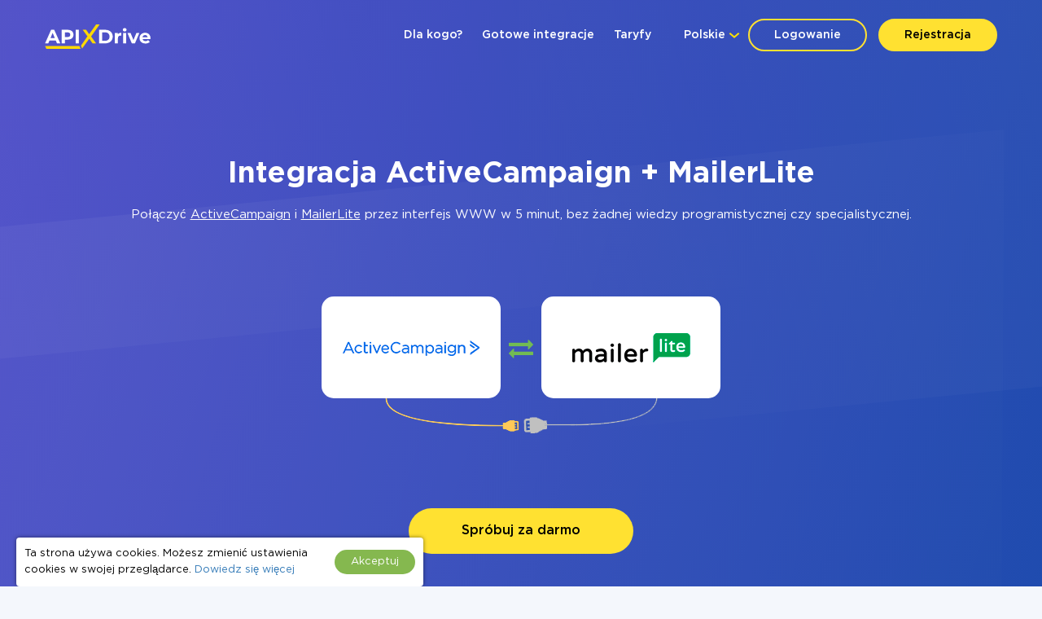

--- FILE ---
content_type: text/html; charset=UTF-8
request_url: https://apix-drive.com/pl/activecampaign/mailerlite
body_size: 36198
content:
<!DOCTYPE html>
<html lang="pl">
  <head>
    <meta charset="UTF-8">
    <meta name="viewport" content="width=device-width, initial-scale=1, maximum-scale=1, minimum-scale=1, user-scalable=no, minimal-ui, viewport-fit=cover">
    <meta http-equiv="X-UA-Compatible" content="IE=edge">
    <meta name="google-site-verification" content="_0rWCiTCR17ZZj6ETlVkusNVQpx5KXapESMOed4szS8" />
    <title>Integracja ActiveCampaign i MailerLite Szybka/Łatwa</title>
    <meta name="description" content="Czy musisz połączyć ActiveCampaign z MailerLite? Dzięki ApiX-Drive możesz dostosować integrację różnych usług i programów. Nasze narzędzia upraszczają proces łączenia ActiveCampaign i MailerLite." />
    <meta name="keywords" content="ActiveCampaign MailerLite, ActiveCampaign MailerLite integrajca, ActiveCampaign MailerLite automatyzacja" />
    <meta name="robots" content="all" />
    <meta name="author" content="Apix-Drive" />

    <meta property="og:title" content="Integracja ActiveCampaign i MailerLite Szybka/Łatwa" />
    <meta property="og:type" content="website" />
    <meta property="og:url" content="https://apix-drive.com/pl/activecampaign/mailerlite" />
    <meta property="og:image" content="https://apix-drive.com/landing/images/apix_drive_info.jpg" />
    <meta property="og:description" content="Czy musisz połączyć ActiveCampaign z MailerLite? Dzięki ApiX-Drive możesz dostosować integrację różnych usług i programów. Nasze narzędzia upraszczają proces łączenia ActiveCampaign i MailerLite." />
    <meta property="og:site_name" content="Apix-Drive" />
    <meta property="fb:page_id" content="apixdrive" />

    <meta name="twitter:card" content="summary_large_image">
    <meta name="twitter:site" content="@ApixDrive">
    <meta name="twitter:title" content="Integracja ActiveCampaign i MailerLite Szybka/Łatwa">
    <meta name="twitter:description" content="Czy musisz połączyć ActiveCampaign z MailerLite? Dzięki ApiX-Drive możesz dostosować integrację różnych usług i programów. Nasze narzędzia upraszczają proces łączenia ActiveCampaign i MailerLite.">
    <meta name="twitter:image" content="https://apix-drive.com/landing/images/apix_drive_info.jpg">
    <meta name="twitter:url" content="https://apix-drive.com/pl/activecampaign/mailerlite">

    <link rel="canonical" href="https://apix-drive.com/pl/activecampaign/mailerlite" />
    <link rel="stylesheet" href="/landing/css/landing_responsive.css?v=1739197972">
    <link rel="stylesheet" href="/landing/css/fonticons/icons.css" />
    <link rel="icon" href="/favicon.ico" type="image/x-icon" />
    <link rel="shortcut icon" href="/favicon.ico" type="image/x-icon" />
    <link rel="apple-touch-icon" href="/landing/images/icon152.svg">
    <link rel="apple-touch-icon" sizes="76x76" href="/landing/images/icon76.svg">
    <link rel="apple-touch-icon" sizes="120x120" href="/landing/images/icon120.svg">
    <link rel="apple-touch-icon" sizes="152x152" href="/landing/images/icon152.svg">

    <link rel="alternate" href="https://apix-drive.com/de/activecampaign/mailerlite" hreflang="de" />
<link rel="alternate" href="https://apix-drive.com/en/integrations/activecampaign/mailerlite" hreflang="en" />
<link rel="alternate" href="https://apix-drive.com/es/activecampaign/mailerlite" hreflang="es" />
<link rel="alternate" href="https://apix-drive.com/pl/activecampaign/mailerlite" hreflang="pl" />
<link rel="alternate" href="https://apix-drive.com/pt/activecampaign/mailerlite" hreflang="pt" />
<link rel="alternate" href="https://apix-drive.com/ru/activecampaign/mailerlite" hreflang="ru" />
<link rel="alternate" href="https://apix-drive.com/tr/activecampaign/mailerlite" hreflang="tr" />
<link rel="alternate" href="https://apix-drive.com/ua/activecampaign/mailerlite" hreflang="uk" />

        <script type="application/ld+json">
    {
      "@context": "https://schema.org/",
      "@type": "Product",
      "name": "Integracja ActiveCampaign MailerLite",
      "aggregateRating" : {
        "@type" : "AggregateRating",
        "ratingValue" : "4.73",
        "reviewCount" : 319      }
    }
    </script>
    <script type="application/ld+json">
    {
        "@context": "https://schema.org",
        "@type": "Organization",
        "brand": "ApiX-Drive",
        "logo": "https://apix-drive.com/landing/images/apix_drive_logo.jpg",
        "name": "ApiX-Drive",
        "alternateName": "ApiX Drive",
        "url": "https://apix-drive.com",
        "sameAs": ["https://www.facebook.com/apixdrive","https://t.me/apix_drive","https://www.youtube.com/c/ApiXDriveSaaSService","https://www.linkedin.com/company/apix-drive-com","https://www.instagram.com/apix_drive/"]
    }
    </script>
    <script type="application/ld+json">
    {
      "@context": "http://schema.org",
      "@type": "BreadcrumbList",
      "itemListElement": [
          {
            "@type": "ListItem",
            "position": 1,
            "item": {
                "@id": "https://apix-drive.com/pl",
                "name": "Dyrektor"
              }
          },
          {
            "@type": "ListItem",
            "position": 2,
            "item": {
                "@id": "https://apix-drive.comactivecampaign/mailerlite",
                "name": "Integracja ActiveCampaign MailerLite"
              }
          }
      ]
    }
    </script>
    
    <script src="https://code.jquery.com/jquery-3.4.1.min.js"></script>
    <script src="/landing/js/wb.js"></script>
    <script defer src="/landing/js/apix-drive-input.js?v=1739197972"></script>

    <script type="text/javascript">
        var VideoBox = {
            is_init : false,
            player  : null,
            size    : null,
            holder  : null,
            iframe  : null,

            close: function()
            {
                $('.video_tutorial_popup').addClass('hidden');
                VideoBox.player.pauseVideo();
            },

            show_video : function(code)
            {
                $('.video_tutorial_popup .holder').html(
                    '<div id="player" class="video-holder"></div>'
                );
                $('.video_tutorial_popup').removeClass('hidden');


                VideoBox.player = new YT.Player('player', {
                    videoId: code,
                    events: {
                        'onReady': VideoBox.onPlayerReady,
                    }
                });

                VideoBox.iframe = document.querySelector("#player");
                VideoBox.holder = document.querySelector('.video_tutorial_popup');
                VideoBox.size = {'width': VideoBox.iframe.width - 10, 'height' : VideoBox.iframe.height};

                window.addEventListener("resize", function(){
                    VideoBox.resize_video();
                });

                VideoBox.resize_video();
            },

            resize_video : function()
            {
                var k = VideoBox.size.width / VideoBox.size.height;
                var w = VideoBox.holder.offsetWidth;
                var h = VideoBox.holder.offsetHeight - 20;
                w = (w > 900 ? 880 : w - 20);

                if(w / k < h){
                    h = w / k;
                }
                if(h * k < w){
                    w = h * k;
                }

                VideoBox.iframe.width = w;
                VideoBox.iframe.height = h;
            },

            onPlayerReady : function(event)
            {
                event.target.playVideo();
            }

        }
        var tag = document.createElement('script');
        tag.src = "https://www.youtube.com/iframe_api";
        var firstScriptTag = document.getElementsByTagName('script')[0];
        firstScriptTag.parentNode.insertBefore(tag, firstScriptTag);
    </script>


    <style type="text/css">
      .no_image_cover {
          background-size: 50% 50% !important;
          background-repeat: no-repeat !important;
          background-image: url('data:image/svg+xml;utf8,<svg version="1.1" viewBox="0 0 135.4 88.155" xmlns="http://www.w3.org/2000/svg"><g transform="translate(-65.46 -94.035)"><rect x="67.96" y="96.535" width="130.4" height="83.155" fill="%23fff" stroke="%23aaa" stroke-linecap="round" stroke-linejoin="round" stroke-width="5"/><path d="m74.461 174.25s23.435-32.884 28.726-34.396c4.5357 1.5119 13.229 15.497 13.229 15.497s24.568-34.774 29.86-37.42c7.1816 3.0238 44.223 57.074 44.223 57.074z" fill="%23aaa"/><ellipse cx="85.742" cy="115.47" rx="10.147" ry="10.394" fill="%23aaa"/></g></svg>') !important;
      }
    </style>
    <script type="text/javascript">
        var ScrollLoader = {
            scroll_pos    : 0,
            window_height : 0,
            ticking       : false,

            load_imgaes : function()
            {
                var list = document.querySelectorAll("[data-image-cover]");
                var preload = function(node, url){
                    var Img = new Image();
                    Img.onload = function(){
                        node.style.cssText = "background-image: url(\""+ url +"\")";
                        node.classList.remove("no_image_cover");
                    };
                    Img.src = url;
                    node.removeAttribute("data-image-cover");
                };

                for(var i in list){
                    if(list[i].getAttribute){
                        var Rect   = list[i].getBoundingClientRect();
                        var ObjTop = Rect.top + ScrollLoader.scroll_pos - 100;
                        var ObjBot = Rect.bottom + ScrollLoader.scroll_pos + 100;

                        if(ObjBot >= ScrollLoader.scroll_pos && ObjTop <= ScrollLoader.scroll_pos + ScrollLoader.window_height){
                            preload(list[i], list[i].getAttribute("data-image-cover"));
                        }
                    }
                }
            }
        };

        window.addEventListener('scroll', function(e) {
            ScrollLoader.scroll_pos     = window.scrollY;
            ScrollLoader.window_height  = document.documentElement.clientHeight;

            if(!ScrollLoader.ticking){
                window.requestAnimationFrame(function() {
                    ScrollLoader.load_imgaes();
                    ScrollLoader.ticking = false;
                });

                ScrollLoader.ticking = true;
            }
        });
        document.addEventListener('DOMContentLoaded', function(){
            window.dispatchEvent(new Event("scroll"));
        });
    </script>
                <!-- Google Tag Manager -->
        <script>(function(w,d,s,l,i){w[l]=w[l]||[];w[l].push({'gtm.start':
        new Date().getTime(),event:'gtm.js'});var f=d.getElementsByTagName(s)[0],
        j=d.createElement(s),dl=l!='dataLayer'?'&l='+l:'';j.async=true;j.src=
        'https://www.googletagmanager.com/gtm.js?id='+i+dl;f.parentNode.insertBefore(j,f);
        })(window,document,'script','dataLayer','GTM-N5PJKCG');</script>
        <!-- End Google Tag Manager -->

    
  <script>
  document.addEventListener('DOMContentLoaded', () => {
      setTimeout(function(){
          // ReCaptcha
          var newScript = document.createElement("script");
          newScript.src = "https://www.google.com/recaptcha/api.js";
          document.body.appendChild(newScript);

          // Gist JS code
                    (function(d,h,w){var gist=w.gist=w.gist||[];gist.methods=['trackPageView','identify','track','setAppId'];gist.factory=function(t){return function(){var e=Array.prototype.slice.call(arguments);e.unshift(t);gist.push(e);return gist;}};for(var i=0;i<gist.methods.length;i++){var c=gist.methods[i];gist[c]=gist.factory(c)}s=d.createElement('script'),s.src="https://widget.getgist.com",s.async=!0,e=d.getElementsByTagName(h)[0],e.appendChild(s),s.addEventListener('load',function(e){},!1),gist.setAppId("ewtrbm32"),gist.trackPageView()})(document,'head',window);
          
          // OpenReplay Tracking Code for apix-drive.com | landing
            var initOpts = {
                projectKey: "yPy3Dd13m7qRNEpiVxM8",
                ingestPoint: "https://openreplay.apix-drive.com/ingest",
                defaultInputMode: 1,
                obscureTextNumbers: false,
                obscureTextEmails: false,
            };
            var startOpts = { userID: "" };
            (function(A,s,a,y,e,r){
                r=window.OpenReplay=[e,r,y,[s-1, e]];
                s=document.createElement('script');s.src=A;s.async=!a;
                document.getElementsByTagName('head')[0].appendChild(s);
                r.start=function(v){r.push([0])};
                r.stop=function(v){r.push([1])};
                r.setUserID=function(id){r.push([2,id])};
                r.setUserAnonymousID=function(id){r.push([3,id])};
                r.setMetadata=function(k,v){r.push([4,k,v])};
                r.event=function(k,p,i){r.push([5,k,p,i])};
                r.issue=function(k,p){r.push([6,k,p])};
                r.isActive=function(){return false};
                r.getSessionToken=function(){};
            })("//static.openreplay.com/16.0.1/openreplay.js",1,0,initOpts,startOpts);

      }, 7000);
  });
  </script>
  </head>
  <body>
                <!-- Google Tag Manager (noscript) -->
        <noscript><iframe src="https://www.googletagmanager.com/ns.html?id=GTM-N5PJKCG"
        height="0" width="0" style="display:none;visibility:hidden"></iframe></noscript>
        <!-- End Google Tag Manager (noscript) -->

    
    <div id="main_site">
            <div id="main_site_header">
        <div class="site_content_holder">
          <div class="main_site_topline">
            <a class="logo_apix_drive" href="/pl" title="Strona główna Apix-Drive"></a>
            <a class="main_menu_button" href="javascript:;" onclick="$('.main_menu').toggleClass('hidden');">
              <i class="fa fa-bars"></i>
            </a>
            <div class="drop_down language_right language_menu" onclick="$(this).find('.popup_lang').toggle()">
              <div class="country">Polskie</div><div class="popup_lang">
 <a class="lang" href="/de/activecampaign/mailerlite">Deutsch</a>  <a class="lang" href="/en/integrations/activecampaign/mailerlite">English</a>  <a class="lang" href="/es/activecampaign/mailerlite">Española</a>  <a class="lang selected" href="/pl/activecampaign/mailerlite">Polskie</a>  <a class="lang" href="/pt/activecampaign/mailerlite">Português</a>  <a class="lang" href="/ru/activecampaign/mailerlite">Русский</a>  <a class="lang" href="/tr/activecampaign/mailerlite">Türkçe</a>  <a class="lang" href="/ua/activecampaign/mailerlite">Українська</a> </div>
            </div>
            <div class="user_login_block">
                            <a class="login_reg" href="javascript:;" title="Logowanie na konto osobiste" onclick="LoginReg.show('.tab-enter');">Logowanie</a>
              <a class="login_reg yellow" href="javascript:;" title="Rejestracja" onclick="LoginReg.show('.tab-reg');">Rejestracja</a>
                          </div>
            <div class="drop_down language_left language_menu" onclick="$(this).find('.popup_lang').toggle()">
              <div class="country">Polskie</div><div class="popup_lang">
 <a class="lang" href="/de/activecampaign/mailerlite">Deutsch</a>  <a class="lang" href="/en/integrations/activecampaign/mailerlite">English</a>  <a class="lang" href="/es/activecampaign/mailerlite">Española</a>  <a class="lang selected" href="/pl/activecampaign/mailerlite">Polskie</a>  <a class="lang" href="/pt/activecampaign/mailerlite">Português</a>  <a class="lang" href="/ru/activecampaign/mailerlite">Русский</a>  <a class="lang" href="/tr/activecampaign/mailerlite">Türkçe</a>  <a class="lang" href="/ua/activecampaign/mailerlite">Українська</a> </div>
            </div>
            <div class="main_menu_clear clear"></div>
            <div class="main_menu hidden">
              <div class="main_menu_close" onclick="$('.main_menu').toggleClass('hidden');">X</div>
              <script type="text/javascript">
                document.addEventListener('DOMContentLoaded', () => {
                  $('.main_menu a').click(function(){
                    var target = $(this).attr('href').split('#');
                    if(target[0] == window.location.pathname && target[1]){
                        $('html, body').animate({scrollTop: $('#' + target[1]).offset().top - 0}, 800);
                        return false;
                    }
                  });
                });
                document.addEventListener('click', function(event) {
                    var list = event.composedPath();

                    for(var i in list){
                        if(list[i].classList && list[i].classList.contains("language_menu")){
                            return false;
                        }
                    }
                    list = document.querySelectorAll(".language_menu .popup_lang");
                    for(var i in list){
                        if(list[i].style){
                            list[i].style.display = "none";
                        }
                    }
                });
              </script>
              <a href="/pl#forwhom" title="Dla kogo?">Dla kogo?</a>
              <a href="/pl#finished-integrations" title="Gotowe integracje">Gotowe integracje</a>
                                                                                    <a href="/pl/rates" title="Taryfy">Taryfy</a>
                          </div>
          </div>
        </div>
        <div class="site_content_holder">
          <div class="main_site_left index">
            <div class="title">
                            <h1>Integracja ActiveCampaign + MailerLite</h1>
            </div>
            <div class="subtitle">
              Połączyć <a href="/pl/activecampaign" title="ActiveCampaign Integracja ">ActiveCampaign</a> i <a href="/pl/mailerlite" title="MailerLite Integracja ">MailerLite</a> przez interfejs WWW w 5 minut, bez żadnej wiedzy programistycznej czy specjalistycznej.            </div>
          </div>
          <div class="main_site_right_single pl">
            <div class="systems_connection">
              <div class="systems">
                <div class="system_left">
                  <img src="/media/systems/pl/activecampaign_pl.png" alt="ActiveCampaign Integracja " title="ActiveCampaign Integracja " onclick="LoginReg.show('.tab-reg');" />
                </div>
                <div class="system_mid">
                  <i class="fa fa-exchange" style="font-size: 30px; color: #72bb53;"></i>
                </div>
                <div class="system_right">
                  <img src="/media/systems/pl/mailerlite_pl.png" alt="MailerLite Integracja " title="MailerLite Integracja " onclick="LoginReg.show('.tab-reg');" />
                </div>
                <div class="system_bottom"></div>
              </div>
            </div>
          </div>
          <div class="clear" style="height: 70px;"></div>
          <div class="ac">
            <a href="javascript:;" title="Rozpocznij teraz" class="orange_button" onclick="LoginReg.show('.tab-reg');">Spróbuj za darmo</a>
          </div>
        </div>
      </div>


      <div class="integration_block">
        <div class="site_content_holder">
          <div class="section_title"><h2>Utwórz integrację ActiveCampaign i MailerLite samodzielnie, bez informatyków</h2></div>
          <div class="frame">
            <div class="data_block">
              <div class="block_source">
                <div class="title">Źródło danych</div>
                <div class="control">
                  <label>System</label>
                  <select onchange="wb.get('/pl/index?load_actions=1&tid=1&sid='+ $(this).val(), function(data){ $('select[name=source_action_id]').html(data); });">
                  <option>-</option>
                  <option value="1438">123FormBuilder</option><option value="1977">Ablefy</option><option value="239" selected="selected">ActiveCampaign</option><option value="847">ActiveChat</option><option value="1271">Acuity Scheduling</option><option value="1895">Acumbamail</option><option value="40">Admitad</option><option value="1929">ADSQuiz</option><option value="794">Agile CRM</option><option value="1311">AidaForm</option><option value="221">Airtable</option><option value="1183">Amazon DynamoDB</option><option value="1184">Amazon SES</option><option value="1185">Amazon Workmail</option><option value="939">AOL</option><option value="213">Asana</option><option value="1946">Bit Form</option><option value="822">Calendly</option><option value="1164">Caspio Cloud Database</option><option value="530">Chatfuel</option><option value="86">Chatra</option><option value="1944">Chatwoot</option><option value="1018">ClickUp</option><option value="1403">Cognito Forms</option><option value="56">Contact Form 7</option><option value="4718">Continually</option><option value="979">Copper</option><option value="73">Creatio</option><option value="33">Criteo</option><option value="1897">Crove</option><option value="125">CS-Cart</option><option value="1920">DataScope Forms</option><option value="1012">Discord</option><option value="1901">Dukaan</option><option value="1194">E-chat</option><option value="230">Ecwid</option><option value="1900">Elementor</option><option value="34">Facebook</option><option value="277">Facebook Messenger</option><option value="2853">Fathom.ai</option><option value="1934">Fillout</option><option value="1906">FlowMattic</option><option value="529">FlowXO</option><option value="1903">Fluent Forms Pro</option><option value="263">Fondy</option><option value="1792">Formaloo</option><option value="4831">Formbricks</option><option value="1904">FormCan</option><option value="1926">FormCrafts</option><option value="1917">Formester</option><option value="1932">Formium</option><option value="1933">FormKeep</option><option value="1949">forms.app</option><option value="1935">Formsite</option><option value="1927">Formstack Forms</option><option value="894">Freshdesk</option><option value="1032">Freshworks</option><option value="4716">GetLeadForms</option><option value="4714">Getsitecontrol</option><option value="4715">Ghost</option><option value="60">Gmail</option><option value="1931">GoodPromo</option><option value="110">Google Ads</option><option value="4">Google Analytics</option><option value="1916">Google Analytics 4</option><option value="273">Google BigQuery</option><option value="98">Google Calendar</option><option value="400">Google Contacts</option><option value="924">Google Lead Form</option><option value="38">Google Sheets</option><option value="1070">GoReminders</option><option value="1896">GoZen Forms</option><option value="972">Gravity Forms</option><option value="4836">Gyazo</option><option value="1930">HelpCrunch</option><option value="22">HubSpot</option><option value="1319">Hunter.io</option><option value="583">iCloud</option><option value="940">INBOX.LV</option><option value="1914">Infinity</option><option value="278">Instagram</option><option value="233">Intercom </option><option value="1905">Invoiless</option><option value="4717">JetFormBuilder</option><option value="225">Jira Service Management</option><option value="182">Jira Software</option><option value="1191">Jotform</option><option value="994">JSON</option><option value="1014">Kajabi</option><option value="1909">KeepinCRM</option><option value="1908">keyCRM</option><option value="163">Landingi</option><option value="142">Leeloo</option><option value="95">LiveChat</option><option value="101">MailChimp</option><option value="234">MailerLite</option><option value="1950">MailerSend</option><option value="302">Mailigen</option><option value="1948">MakeForms</option><option value="66">ManyChat</option><option value="75">MeisterTask</option><option value="214">Microsoft Dynamics 365</option><option value="439">Microsoft Outlook</option><option value="1030">Monday.com</option><option value="160">Monobank</option><option value="168">MySQL</option><option value="1947">NativeForms</option><option value="4719">New Zenler</option><option value="399">Notion</option><option value="1056">Omnisend</option><option value="50">Opencart</option><option value="4712">OpnForm</option><option value="1915">Pagescreen</option><option value="1919">Paperform</option><option value="1951">PeopleForce</option><option value="115">Pipedrive</option><option value="1586">Platformly</option><option value="1937">PlatoForms</option><option value="1912">Plutio</option><option value="860">PostgreSQL</option><option value="63">PrestaShop</option><option value="1913">ProductDyno</option><option value="1945">Quizell</option><option value="1902">Qwary</option><option value="1289">RD Station</option><option value="1924">Reform</option><option value="705">Reply.io</option><option value="4713">Riddle</option><option value="1928">Rocket.Chat</option><option value="4834">Rows</option><option value="959">RSS</option><option value="338">Salesforce CRM</option><option value="1310">SendFox</option><option value="1910">Simvoly</option><option value="109">Slack</option><option value="531">Smart Sender</option><option value="4724">Smartlead</option><option value="492">Smartloop</option><option value="713">Smartsheet</option><option value="491">SnatchBot</option><option value="1077">Squarespace</option><option value="1417">Streak</option><option value="973">Stripe</option><option value="1809">Swipe Pages</option><option value="1975">Systeme.io</option><option value="1978">Tally</option><option value="334">Tap2pay</option><option value="4840">TidyCal</option><option value="1181">TikTok</option><option value="503">Todoist</option><option value="1911">Trafft</option><option value="107">Trello</option><option value="968">Twitter</option><option value="1969">Typebot</option><option value="78">Typeform</option><option value="772">UseResponse</option><option value="307">vTiger CRM</option><option value="448">Webflow</option><option value="911">Weblium</option><option value="1079">Wise</option><option value="324">Wix</option><option value="43">WooCommerce</option><option value="4720">Woorise</option><option value="134">Worksection</option><option value="241">Wrike</option><option value="1907">WS Form</option><option value="411">WuFoo</option><option value="749">Yahoo!</option><option value="131">Zadarma</option><option value="113">ZOHO CRM</option><option value="1192">ZOHO Forms</option><option value="1899">ZOHO Inventory</option>                  </select>
                  <div class="clear"></div>
                </div>
                <div class="control">
                  <label>Akcja</label>
                  <select name="source_action_id">
                  <option>-</option>
                  </select>
                  <div class="clear"></div>
                </div>
              </div>
            </div>
            <div class="data_block">
              <div class="block_target">
                <div class="title">Odbiornik danych</div>
                <div class="control">
                  <label>System</label>
                  <select onchange="wb.get('/pl/index?load_actions=1&tid=2&sid='+ $(this).val(), function(data){ $('select[name=target_action_id]').html(data); });">
                  <option>-</option>
                  <option value="1097">8x8</option><option value="239">ActiveCampaign</option><option value="1271">Acuity Scheduling</option><option value="1895">Acumbamail</option><option value="1142">Afilnet</option><option value="794">Agile CRM</option><option value="221">Airtable</option><option value="1183">Amazon DynamoDB</option><option value="1184">Amazon SES</option><option value="1185">Amazon Workmail</option><option value="1527">ANT-Logistics</option><option value="939">AOL</option><option value="1147">Apifonica</option><option value="1221">Apollo.io</option><option value="213">Asana</option><option value="1175">AtomPark</option><option value="962">Autopilot</option><option value="1057">Avochato</option><option value="963">AWeber</option><option value="1076">Benchmark Email</option><option value="461">BrandSMS </option><option value="961">Brevo</option><option value="227">BSG world</option><option value="1150">BulkGate</option><option value="965">BulkSMS</option><option value="822">Calendly</option><option value="981">Campaign Monitor</option><option value="1943">Clickatell</option><option value="967">ClickSend</option><option value="1018">ClickUp</option><option value="1153">CM.com</option><option value="978">Constant Contact</option><option value="4771">ConvesioConvert</option><option value="979">Copper</option><option value="1085">Corezoid</option><option value="73">Creatio</option><option value="1897">Crove</option><option value="1148">D7 Networks</option><option value="1894">D7 SMS</option><option value="1012">Discord</option><option value="998">Drip</option><option value="1194">E-chat</option><option value="230">Ecwid</option><option value="1460">Elastic Email</option><option value="58">eSputnik</option><option value="79">Evecalls</option><option value="299">ExpertSender</option><option value="34">Facebook</option><option value="277">Facebook Messenger</option><option value="1936">FeedBlitz</option><option value="298">Feedgee</option><option value="326">Finmap</option><option value="894">Freshdesk</option><option value="1032">Freshworks</option><option value="178">GetResponse</option><option value="70">Gmail</option><option value="110">Google Ads</option><option value="4">Google Analytics</option><option value="1916">Google Analytics 4</option><option value="273">Google BigQuery</option><option value="98">Google Calendar</option><option value="400">Google Contacts</option><option value="38">Google Sheets</option><option value="1070">GoReminders</option><option value="1930">HelpCrunch</option><option value="22">HubSpot</option><option value="1319">Hunter.io</option><option value="583">iCloud</option><option value="940">INBOX.LV</option><option value="1155">Infobip</option><option value="278">Instagram</option><option value="1923">Instantly</option><option value="1176">Instasent</option><option value="233">Intercom </option><option value="225">Jira Service Management</option><option value="182">Jira Software</option><option value="994">JSON</option><option value="1014">Kajabi</option><option value="1145">Karix</option><option value="1909">KeepinCRM</option><option value="1908">keyCRM</option><option value="982">Kit (dawniej ConvertKit)</option><option value="1154">Kudosity</option><option value="1314">Lemlist</option><option value="465">LetsAds</option><option value="101">MailChimp</option><option value="234" selected="selected">MailerLite</option><option value="1950">MailerSend</option><option value="1073">Mailgun</option><option value="1072">Mailjet</option><option value="75">MeisterTask</option><option value="1055">MessageBird</option><option value="1922">MessageWhiz</option><option value="1027">Messaggio</option><option value="1069">Messente</option><option value="214">Microsoft Dynamics 365</option><option value="439">Microsoft Outlook</option><option value="1061">Mobile Text Alerts</option><option value="1065">Mobiniti</option><option value="1030">Monday.com</option><option value="1074">MoonMail</option><option value="1071">Moosend</option><option value="1078">MSG91</option><option value="1921">Multitexter</option><option value="168">MySQL</option><option value="399">Notion</option><option value="97">Omnicell</option><option value="1056">Omnisend</option><option value="1075">Ontraport</option><option value="50">Opencart</option><option value="1951">PeopleForce</option><option value="115">Pipedrive</option><option value="1586">Platformly</option><option value="860">PostgreSQL</option><option value="63">PrestaShop</option><option value="1084">ProveSource</option><option value="705">Reply.io</option><option value="4790">Resend</option><option value="4834">Rows</option><option value="1058">Sakari</option><option value="338">Salesforce CRM</option><option value="1941">Salesmsg</option><option value="1671">Sempico Solutions</option><option value="1310">SendFox</option><option value="236">SendGrid</option><option value="1925">Sendlane</option><option value="1156">ShoutOUT</option><option value="1938">SimpleTexting</option><option value="1939">Sinch</option><option value="109">Slack</option><option value="713">Smartsheet</option><option value="1918">SMS-SMS</option><option value="1152">SMS.to</option><option value="1143">SMSAPI</option><option value="1157">SMSGlobal</option><option value="1141">smsmode</option><option value="1465">Snovio</option><option value="1077">Squarespace</option><option value="973">Stripe</option><option value="37">Telegram</option><option value="1940">Telesign</option><option value="1068">Telnyx</option><option value="1151">Textlocal</option><option value="1942">TextMagic</option><option value="1140">TheTexting</option><option value="4840">TidyCal</option><option value="503">Todoist</option><option value="107">Trello</option><option value="966">Twilio</option><option value="968">Twitter</option><option value="1179">TXTImpact</option><option value="1177">TxtSync</option><option value="1309">Vbout</option><option value="964">VerticalResponse</option><option value="108">Viber</option><option value="53">Webhooks</option><option value="1178">Wire2Air</option><option value="134">Worksection</option><option value="241">Wrike</option><option value="749">Yahoo!</option><option value="131">Zadarma</option><option value="113">ZOHO CRM</option><option value="1899">ZOHO Inventory</option>                  </select>
                  <div class="clear"></div>
                </div>
                <div class="control">
                  <label>Akcja</label>
                  <select name="target_action_id">
                  <option>-</option>
                  </select>
                  <div class="clear"></div>
                </div>
              </div>
            </div>
            <script type="text/javascript">
                $(function(){
                  $('.integration_block .data_block select').change();
                });
            </script>
            <div class="clear" style="height: 60px;"></div>
            <div class="ac">
              <a href="javascript:;" title="Kontynuuj ustawienia" class="orange_button" onclick="LoginReg.show('.tab-reg');">Kontynuuj ustawienia</a>
            </div>
          </div>
        </div>
      </div>



      



      <div id="finished-integrations" class="finished_integrations">
        <div class="site_content_holder">
          <div class="section_title"><h2>Pozostałe gotowe integracje</h2></div>
                    <div class="source">
                        <div class="title">ActiveCampaign <span>(256 gotowych złączy)</span></div>
            <div class="systems_list">
              <div class="systems_list_block top">
              <div class="system_item"><span style="display: block; float: left; width: 16px; height: 16px; margin-right: 5px; background: url(/media/icons/pl/aweber_pl_icon.png) 0px 0px no-repeat; background-size: 16px 16px;"></span><a href="/pl/activecampaign/aweber" title="Integracja ActiveCampaign i AWeber">AWeber</a></div><div class="system_item"><span style="display: block; float: left; width: 16px; height: 16px; margin-right: 5px; background: url(/media/icons/pl/google-analytics_pl_icon.png) 0px 0px no-repeat; background-size: 16px 16px;"></span><a href="/pl/activecampaign/google-analytics" title="Integracja ActiveCampaign i Google Analytics">Google Analytics</a></div><div class="system_item"><span style="display: block; float: left; width: 16px; height: 16px; margin-right: 5px; background: url(/media/icons/pl/postgresql_pl_icon.png) 0px 0px no-repeat; background-size: 16px 16px;"></span><a href="/pl/activecampaign/postgresql" title="Integracja ActiveCampaign i PostgreSQL">PostgreSQL</a></div><div class="system_item"><span style="display: block; float: left; width: 16px; height: 16px; margin-right: 5px; background: url(/media/icons/pl/airtable_pl_icon.png) 0px 0px no-repeat; background-size: 16px 16px;"></span><a href="/pl/activecampaign/airtable" title="Integracja ActiveCampaign i Airtable">Airtable</a></div><div class="system_item"><span style="display: block; float: left; width: 16px; height: 16px; margin-right: 5px; background: url(/media/icons/pl/google-calendar_pl_icon.png) 0px 0px no-repeat; background-size: 16px 16px;"></span><a href="/pl/activecampaign/google-calendar" title="Integracja ActiveCampaign i Google Calendar">Google Calendar</a></div><div class="system_item"><span style="display: block; float: left; width: 16px; height: 16px; margin-right: 5px; background: url(/media/icons/pl/rss_pl_icon.png) 0px 0px no-repeat; background-size: 16px 16px;"></span><a href="/pl/rss/activecampaign" title="Integracja ActiveCampaign i RSS">RSS</a></div><div class="system_item"><span style="display: block; float: left; width: 16px; height: 16px; margin-right: 5px; background: url(/media/icons/pl/asana_pl_icon.png) 0px 0px no-repeat; background-size: 16px 16px;"></span><a href="/pl/activecampaign/asana" title="Integracja ActiveCampaign i Asana">Asana</a></div><div class="system_item"><span style="display: block; float: left; width: 16px; height: 16px; margin-right: 5px; background: url(/media/icons/pl/google-contacts_pl_icon.png) 0px 0px no-repeat; background-size: 16px 16px;"></span><a href="/pl/activecampaign/google-contacts" title="Integracja ActiveCampaign i Google Contacts">Google Contacts</a></div><div class="system_item"><span style="display: block; float: left; width: 16px; height: 16px; margin-right: 5px; background: url(/media/icons/pl/salesforce-crm_pl_icon.png) 0px 0px no-repeat; background-size: 16px 16px;"></span><a href="/pl/activecampaign/salesforce-crm" title="Integracja ActiveCampaign i Salesforce CRM">Salesforce CRM</a></div><div class="system_item"><span style="display: block; float: left; width: 16px; height: 16px; margin-right: 5px; background: url(/media/icons/pl/bulksms_pl_icon.png) 0px 0px no-repeat; background-size: 16px 16px;"></span><a href="/pl/activecampaign/bulksms" title="Integracja ActiveCampaign i BulkSMS">BulkSMS</a></div><div class="system_item"><span style="display: block; float: left; width: 16px; height: 16px; margin-right: 5px; background: url(/media/icons/pl/google-sheets_pl_icon.png) 0px 0px no-repeat; background-size: 16px 16px;"></span><a href="/pl/activecampaign/google-sheets" title="Integracja ActiveCampaign i Google Sheets">Google Sheets</a></div><div class="system_item"><span style="display: block; float: left; width: 16px; height: 16px; margin-right: 5px; background: url(/media/icons/pl/slack_pl_icon.png) 0px 0px no-repeat; background-size: 16px 16px;"></span><a href="/pl/activecampaign/slack" title="Integracja ActiveCampaign i Slack">Slack</a></div><div class="system_item"><span style="display: block; float: left; width: 16px; height: 16px; margin-right: 5px; background: url(/media/icons/pl/clicksend_pl_icon.png) 0px 0px no-repeat; background-size: 16px 16px;"></span><a href="/pl/activecampaign/clicksend" title="Integracja ActiveCampaign i ClickSend">ClickSend</a></div><div class="system_item"><span style="display: block; float: left; width: 16px; height: 16px; margin-right: 5px; background: url(/media/icons/pl/instagram_pl_icon.png) 0px 0px no-repeat; background-size: 16px 16px;"></span><a href="/pl/activecampaign/instagram" title="Integracja ActiveCampaign i Instagram">Instagram</a></div><div class="system_item"><span style="display: block; float: left; width: 16px; height: 16px; margin-right: 5px; background: url(/media/icons/pl/stripe_pl_icon.png) 0px 0px no-repeat; background-size: 16px 16px;"></span><a href="/pl/activecampaign/stripe" title="Integracja ActiveCampaign i Stripe">Stripe</a></div><div class="system_item"><span style="display: block; float: left; width: 16px; height: 16px; margin-right: 5px; background: url(/media/icons/pl/clickup_pl_icon.png) 0px 0px no-repeat; background-size: 16px 16px;"></span><a href="/pl/activecampaign/clickup" title="Integracja ActiveCampaign i ClickUp">ClickUp</a></div><div class="system_item"><span style="display: block; float: left; width: 16px; height: 16px; margin-right: 5px; background: url(/media/icons/pl/intercom_pl_icon.png) 0px 0px no-repeat; background-size: 16px 16px;"></span><a href="/pl/activecampaign/intercom" title="Integracja ActiveCampaign i Intercom ">Intercom </a></div><div class="system_item"><span style="display: block; float: left; width: 16px; height: 16px; margin-right: 5px; background: url(/media/icons/pl/telegram_pl_icon.png) 0px 0px no-repeat; background-size: 16px 16px;"></span><a href="/pl/activecampaign/telegram" title="Integracja ActiveCampaign i Telegram">Telegram</a></div><div class="system_item"><span style="display: block; float: left; width: 16px; height: 16px; margin-right: 5px; background: url(/media/icons/pl/constant-contact_pl_icon.png) 0px 0px no-repeat; background-size: 16px 16px;"></span><a href="/pl/activecampaign/constant-contact" title="Integracja ActiveCampaign i Constant Contact">Constant Contact</a></div><div class="system_item"><span style="display: block; float: left; width: 16px; height: 16px; margin-right: 5px; background: url(/media/icons/pl/convertkit_pl_icon.png) 0px 0px no-repeat; background-size: 16px 16px;"></span><a href="/pl/activecampaign/convertkit" title="Integracja ActiveCampaign i Kit (dawniej ConvertKit)">Kit (dawniej ConvertKit)</a></div><div class="system_item"><span style="display: block; float: left; width: 16px; height: 16px; margin-right: 5px; background: url(/media/icons/pl/todoist_pl_icon.png) 0px 0px no-repeat; background-size: 16px 16px;"></span><a href="/pl/activecampaign/todoist" title="Integracja ActiveCampaign i Todoist">Todoist</a></div><div class="system_item"><span style="display: block; float: left; width: 16px; height: 16px; margin-right: 5px; background: url(/media/icons/pl/copper_pl_icon.png) 0px 0px no-repeat; background-size: 16px 16px;"></span><a href="/pl/activecampaign/copper" title="Integracja ActiveCampaign i Copper">Copper</a></div><div class="system_item"><span style="display: block; float: left; width: 16px; height: 16px; margin-right: 5px; background: url(/media/icons/pl/leeloo_pl_icon.png) 0px 0px no-repeat; background-size: 16px 16px;"></span><a href="/pl/leeloo/activecampaign" title="Integracja ActiveCampaign i Leeloo">Leeloo</a></div><div class="system_item"><span style="display: block; float: left; width: 16px; height: 16px; margin-right: 5px; background: url(/media/icons/pl/trello_pl_icon.png) 0px 0px no-repeat; background-size: 16px 16px;"></span><a href="/pl/activecampaign/trello" title="Integracja ActiveCampaign i Trello">Trello</a></div><div class="system_item"><span style="display: block; float: left; width: 16px; height: 16px; margin-right: 5px; background: url(/media/icons/pl/crove_pl_icon.png) 0px 0px no-repeat; background-size: 16px 16px;"></span><a href="/pl/activecampaign/crove" title="Integracja ActiveCampaign i Crove">Crove</a></div><div class="system_item"><span style="display: block; float: left; width: 16px; height: 16px; margin-right: 5px; background: url(/media/icons/pl/mailchimp_pl_icon.png) 0px 0px no-repeat; background-size: 16px 16px;"></span><a href="/pl/activecampaign/mailchimp" title="Integracja ActiveCampaign i MailChimp">MailChimp</a></div><div class="system_item"><span style="display: block; float: left; width: 16px; height: 16px; margin-right: 5px; background: url(/media/icons/pl/twilio_pl_icon.png) 0px 0px no-repeat; background-size: 16px 16px;"></span><a href="/pl/activecampaign/twilio" title="Integracja ActiveCampaign i Twilio">Twilio</a></div><div class="system_item"><span style="display: block; float: left; width: 16px; height: 16px; margin-right: 5px; background: url(/media/icons/pl/elementor_pl_icon.png) 0px 0px no-repeat; background-size: 16px 16px;"></span><a href="/pl/elementor/activecampaign" title="Integracja ActiveCampaign i Elementor">Elementor</a></div><div class="system_item"><span style="display: block; float: left; width: 16px; height: 16px; margin-right: 5px; background: url(/media/icons/pl/manychat_pl_icon.png) 0px 0px no-repeat; background-size: 16px 16px;"></span><a href="/pl/manychat/activecampaign" title="Integracja ActiveCampaign i ManyChat">ManyChat</a></div><div class="system_item"><span style="display: block; float: left; width: 16px; height: 16px; margin-right: 5px; background: url(/media/icons/pl/typeform_pl_icon.png) 0px 0px no-repeat; background-size: 16px 16px;"></span><a href="/pl/typeform/activecampaign" title="Integracja ActiveCampaign i Typeform">Typeform</a></div><div class="system_item"><span style="display: block; float: left; width: 16px; height: 16px; margin-right: 5px; background: url(/media/icons/pl/facebook_pl_icon.png) 0px 0px no-repeat; background-size: 16px 16px;"></span><a href="/pl/activecampaign/facebook" title="Integracja ActiveCampaign i Facebook">Facebook</a></div><div class="system_item"><span style="display: block; float: left; width: 16px; height: 16px; margin-right: 5px; background: url(/media/icons/pl/monday-com_pl_icon.png) 0px 0px no-repeat; background-size: 16px 16px;"></span><a href="/pl/activecampaign/monday-com" title="Integracja ActiveCampaign i Monday.com">Monday.com</a></div><div class="system_item"><span style="display: block; float: left; width: 16px; height: 16px; margin-right: 5px; background: url(/media/icons/pl/webhook_pl_icon.png) 0px 0px no-repeat; background-size: 16px 16px;"></span><a href="/pl/activecampaign/webhook" title="Integracja ActiveCampaign i Webhooks">Webhooks</a></div><div class="system_item"><span style="display: block; float: left; width: 16px; height: 16px; margin-right: 5px; background: url(/media/icons/pl/getresponse_pl_icon.png) 0px 0px no-repeat; background-size: 16px 16px;"></span><a href="/pl/activecampaign/getresponse" title="Integracja ActiveCampaign i GetResponse">GetResponse</a></div><div class="system_item"><span style="display: block; float: left; width: 16px; height: 16px; margin-right: 5px; background: url(/media/icons/pl/mysql_pl_icon.png) 0px 0px no-repeat; background-size: 16px 16px;"></span><a href="/pl/activecampaign/mysql" title="Integracja ActiveCampaign i MySQL">MySQL</a></div><div class="system_item"><span style="display: block; float: left; width: 16px; height: 16px; margin-right: 5px; background: url(/media/icons/pl/wix-com_pl_icon.png) 0px 0px no-repeat; background-size: 16px 16px;"></span><a href="/pl/wix-com/activecampaign" title="Integracja ActiveCampaign i Wix">Wix</a></div><div class="system_item"><span style="display: block; float: left; width: 16px; height: 16px; margin-right: 5px; background: url(/media/icons/pl/gmail_pl_icon.png) 0px 0px no-repeat; background-size: 16px 16px;"></span><a href="/pl/activecampaign/gmail" title="Integracja ActiveCampaign i Gmail">Gmail</a></div><div class="system_item"><span style="display: block; float: left; width: 16px; height: 16px; margin-right: 5px; background: url(/media/icons/pl/notion_pl_icon.png) 0px 0px no-repeat; background-size: 16px 16px;"></span><a href="/pl/activecampaign/notion" title="Integracja ActiveCampaign i Notion">Notion</a></div><div class="system_item"><span style="display: block; float: left; width: 16px; height: 16px; margin-right: 5px; background: url(/media/icons/pl/woocommerce_pl_icon.png) 0px 0px no-repeat; background-size: 16px 16px;"></span><a href="/pl/woocommerce/activecampaign" title="Integracja ActiveCampaign i WooCommerce">WooCommerce</a></div><div class="system_item"><span style="display: block; float: left; width: 16px; height: 16px; margin-right: 5px; background: url(/media/icons/pl/gozen_pl_icon.png) 0px 0px no-repeat; background-size: 16px 16px;"></span><a href="/pl/gozen/activecampaign" title="Integracja ActiveCampaign i GoZen Forms">GoZen Forms</a></div><div class="system_item"><span style="display: block; float: left; width: 16px; height: 16px; margin-right: 5px; background: url(/media/icons/pl/opencart_pl_icon.png) 0px 0px no-repeat; background-size: 16px 16px;"></span><a href="/pl/activecampaign/opencart" title="Integracja ActiveCampaign i Opencart">Opencart</a></div><div class="system_item"><span style="display: block; float: left; width: 16px; height: 16px; margin-right: 5px; background: url(/media/icons/pl/wrike_pl_icon.png) 0px 0px no-repeat; background-size: 16px 16px;"></span><a href="/pl/activecampaign/wrike" title="Integracja ActiveCampaign i Wrike">Wrike</a></div><div class="system_item"><span style="display: block; float: left; width: 16px; height: 16px; margin-right: 5px; background: url(/media/icons/pl/google-ads_pl_icon.png) 0px 0px no-repeat; background-size: 16px 16px;"></span><a href="/pl/activecampaign/google-ads" title="Integracja ActiveCampaign i Google Ads">Google Ads</a></div><div class="system_item"><span style="display: block; float: left; width: 16px; height: 16px; margin-right: 5px; background: url(/media/icons/pl/pipedrive_pl_icon.png) 0px 0px no-repeat; background-size: 16px 16px;"></span><a href="/pl/activecampaign/pipedrive" title="Integracja ActiveCampaign i Pipedrive">Pipedrive</a></div><div class="system_item"><span style="display: block; float: left; width: 16px; height: 16px; margin-right: 5px; background: url(/media/icons/pl/zoho_pl_icon.png) 0px 0px no-repeat; background-size: 16px 16px;"></span><a href="/pl/activecampaign/zoho" title="Integracja ActiveCampaign i ZOHO CRM">ZOHO CRM</a></div>              </div>
              <div class="clear"></div>
              <div class="ac" style="padding: 20px 0px 0px 0px;">
                <a class="systems_list_toggle" href="javascript:;" onclick="toggle_systems('source');" style="font-weight: bold;">
                  <span>pokaż wszystko (+211)</span>
                  <span style="display: none;">Ukryj</span>
                </a>
              </div>
            </div>
          </div>
          <div class="target">
                        <div class="title">MailerLite <span>(256 gotowych złączy)</span></div>
            <div class="systems_list">
              <div class="systems_list_block top">
              <div class="system_item"><span style="display: block; float: left; width: 16px; height: 16px; margin-right: 5px; background: url(/media/icons/pl/aweber_pl_icon.png) 0px 0px no-repeat; background-size: 16px 16px;"></span><a href="/pl/mailerlite/aweber" title="Integracja MailerLite i AWeber">AWeber</a></div><div class="system_item"><span style="display: block; float: left; width: 16px; height: 16px; margin-right: 5px; background: url(/media/icons/pl/google-analytics_pl_icon.png) 0px 0px no-repeat; background-size: 16px 16px;"></span><a href="/pl/google-analytics/mailerlite" title="Integracja MailerLite i Google Analytics">Google Analytics</a></div><div class="system_item"><span style="display: block; float: left; width: 16px; height: 16px; margin-right: 5px; background: url(/media/icons/pl/postgresql_pl_icon.png) 0px 0px no-repeat; background-size: 16px 16px;"></span><a href="/pl/mailerlite/postgresql" title="Integracja MailerLite i PostgreSQL">PostgreSQL</a></div><div class="system_item"><span style="display: block; float: left; width: 16px; height: 16px; margin-right: 5px; background: url(/media/icons/pl/airtable_pl_icon.png) 0px 0px no-repeat; background-size: 16px 16px;"></span><a href="/pl/airtable/mailerlite" title="Integracja MailerLite i Airtable">Airtable</a></div><div class="system_item"><span style="display: block; float: left; width: 16px; height: 16px; margin-right: 5px; background: url(/media/icons/pl/google-calendar_pl_icon.png) 0px 0px no-repeat; background-size: 16px 16px;"></span><a href="/pl/google-calendar/mailerlite" title="Integracja MailerLite i Google Calendar">Google Calendar</a></div><div class="system_item"><span style="display: block; float: left; width: 16px; height: 16px; margin-right: 5px; background: url(/media/icons/pl/rss_pl_icon.png) 0px 0px no-repeat; background-size: 16px 16px;"></span><a href="/pl/rss/mailerlite" title="Integracja MailerLite i RSS">RSS</a></div><div class="system_item"><span style="display: block; float: left; width: 16px; height: 16px; margin-right: 5px; background: url(/media/icons/pl/asana_pl_icon.png) 0px 0px no-repeat; background-size: 16px 16px;"></span><a href="/pl/asana/mailerlite" title="Integracja MailerLite i Asana">Asana</a></div><div class="system_item"><span style="display: block; float: left; width: 16px; height: 16px; margin-right: 5px; background: url(/media/icons/pl/google-contacts_pl_icon.png) 0px 0px no-repeat; background-size: 16px 16px;"></span><a href="/pl/google-contacts/mailerlite" title="Integracja MailerLite i Google Contacts">Google Contacts</a></div><div class="system_item"><span style="display: block; float: left; width: 16px; height: 16px; margin-right: 5px; background: url(/media/icons/pl/salesforce-crm_pl_icon.png) 0px 0px no-repeat; background-size: 16px 16px;"></span><a href="/pl/mailerlite/salesforce-crm" title="Integracja MailerLite i Salesforce CRM">Salesforce CRM</a></div><div class="system_item"><span style="display: block; float: left; width: 16px; height: 16px; margin-right: 5px; background: url(/media/icons/pl/bulksms_pl_icon.png) 0px 0px no-repeat; background-size: 16px 16px;"></span><a href="/pl/mailerlite/bulksms" title="Integracja MailerLite i BulkSMS">BulkSMS</a></div><div class="system_item"><span style="display: block; float: left; width: 16px; height: 16px; margin-right: 5px; background: url(/media/icons/pl/google-sheets_pl_icon.png) 0px 0px no-repeat; background-size: 16px 16px;"></span><a href="/pl/google-sheets/mailerlite" title="Integracja MailerLite i Google Sheets">Google Sheets</a></div><div class="system_item"><span style="display: block; float: left; width: 16px; height: 16px; margin-right: 5px; background: url(/media/icons/pl/slack_pl_icon.png) 0px 0px no-repeat; background-size: 16px 16px;"></span><a href="/pl/mailerlite/slack" title="Integracja MailerLite i Slack">Slack</a></div><div class="system_item"><span style="display: block; float: left; width: 16px; height: 16px; margin-right: 5px; background: url(/media/icons/pl/clicksend_pl_icon.png) 0px 0px no-repeat; background-size: 16px 16px;"></span><a href="/pl/mailerlite/clicksend" title="Integracja MailerLite i ClickSend">ClickSend</a></div><div class="system_item"><span style="display: block; float: left; width: 16px; height: 16px; margin-right: 5px; background: url(/media/icons/pl/instagram_pl_icon.png) 0px 0px no-repeat; background-size: 16px 16px;"></span><a href="/pl/instagram/mailerlite" title="Integracja MailerLite i Instagram">Instagram</a></div><div class="system_item"><span style="display: block; float: left; width: 16px; height: 16px; margin-right: 5px; background: url(/media/icons/pl/stripe_pl_icon.png) 0px 0px no-repeat; background-size: 16px 16px;"></span><a href="/pl/mailerlite/stripe" title="Integracja MailerLite i Stripe">Stripe</a></div><div class="system_item"><span style="display: block; float: left; width: 16px; height: 16px; margin-right: 5px; background: url(/media/icons/pl/clickup_pl_icon.png) 0px 0px no-repeat; background-size: 16px 16px;"></span><a href="/pl/clickup/mailerlite" title="Integracja MailerLite i ClickUp">ClickUp</a></div><div class="system_item"><span style="display: block; float: left; width: 16px; height: 16px; margin-right: 5px; background: url(/media/icons/pl/intercom_pl_icon.png) 0px 0px no-repeat; background-size: 16px 16px;"></span><a href="/pl/intercom/mailerlite" title="Integracja MailerLite i Intercom ">Intercom </a></div><div class="system_item"><span style="display: block; float: left; width: 16px; height: 16px; margin-right: 5px; background: url(/media/icons/pl/telegram_pl_icon.png) 0px 0px no-repeat; background-size: 16px 16px;"></span><a href="/pl/mailerlite/telegram" title="Integracja MailerLite i Telegram">Telegram</a></div><div class="system_item"><span style="display: block; float: left; width: 16px; height: 16px; margin-right: 5px; background: url(/media/icons/pl/constant-contact_pl_icon.png) 0px 0px no-repeat; background-size: 16px 16px;"></span><a href="/pl/mailerlite/constant-contact" title="Integracja MailerLite i Constant Contact">Constant Contact</a></div><div class="system_item"><span style="display: block; float: left; width: 16px; height: 16px; margin-right: 5px; background: url(/media/icons/pl/convertkit_pl_icon.png) 0px 0px no-repeat; background-size: 16px 16px;"></span><a href="/pl/mailerlite/convertkit" title="Integracja MailerLite i Kit (dawniej ConvertKit)">Kit (dawniej ConvertKit)</a></div><div class="system_item"><span style="display: block; float: left; width: 16px; height: 16px; margin-right: 5px; background: url(/media/icons/pl/todoist_pl_icon.png) 0px 0px no-repeat; background-size: 16px 16px;"></span><a href="/pl/mailerlite/todoist" title="Integracja MailerLite i Todoist">Todoist</a></div><div class="system_item"><span style="display: block; float: left; width: 16px; height: 16px; margin-right: 5px; background: url(/media/icons/pl/copper_pl_icon.png) 0px 0px no-repeat; background-size: 16px 16px;"></span><a href="/pl/copper/mailerlite" title="Integracja MailerLite i Copper">Copper</a></div><div class="system_item"><span style="display: block; float: left; width: 16px; height: 16px; margin-right: 5px; background: url(/media/icons/pl/leeloo_pl_icon.png) 0px 0px no-repeat; background-size: 16px 16px;"></span><a href="/pl/leeloo/mailerlite" title="Integracja MailerLite i Leeloo">Leeloo</a></div><div class="system_item"><span style="display: block; float: left; width: 16px; height: 16px; margin-right: 5px; background: url(/media/icons/pl/trello_pl_icon.png) 0px 0px no-repeat; background-size: 16px 16px;"></span><a href="/pl/mailerlite/trello" title="Integracja MailerLite i Trello">Trello</a></div><div class="system_item"><span style="display: block; float: left; width: 16px; height: 16px; margin-right: 5px; background: url(/media/icons/pl/crove_pl_icon.png) 0px 0px no-repeat; background-size: 16px 16px;"></span><a href="/pl/crove/mailerlite" title="Integracja MailerLite i Crove">Crove</a></div><div class="system_item"><span style="display: block; float: left; width: 16px; height: 16px; margin-right: 5px; background: url(/media/icons/pl/mailchimp_pl_icon.png) 0px 0px no-repeat; background-size: 16px 16px;"></span><a href="/pl/mailchimp/mailerlite" title="Integracja MailerLite i MailChimp">MailChimp</a></div><div class="system_item"><span style="display: block; float: left; width: 16px; height: 16px; margin-right: 5px; background: url(/media/icons/pl/twilio_pl_icon.png) 0px 0px no-repeat; background-size: 16px 16px;"></span><a href="/pl/mailerlite/twilio" title="Integracja MailerLite i Twilio">Twilio</a></div><div class="system_item"><span style="display: block; float: left; width: 16px; height: 16px; margin-right: 5px; background: url(/media/icons/pl/elementor_pl_icon.png) 0px 0px no-repeat; background-size: 16px 16px;"></span><a href="/pl/elementor/mailerlite" title="Integracja MailerLite i Elementor">Elementor</a></div><div class="system_item"><span style="display: block; float: left; width: 16px; height: 16px; margin-right: 5px; background: url(/media/icons/pl/manychat_pl_icon.png) 0px 0px no-repeat; background-size: 16px 16px;"></span><a href="/pl/manychat/mailerlite" title="Integracja MailerLite i ManyChat">ManyChat</a></div><div class="system_item"><span style="display: block; float: left; width: 16px; height: 16px; margin-right: 5px; background: url(/media/icons/pl/typeform_pl_icon.png) 0px 0px no-repeat; background-size: 16px 16px;"></span><a href="/pl/typeform/mailerlite" title="Integracja MailerLite i Typeform">Typeform</a></div><div class="system_item"><span style="display: block; float: left; width: 16px; height: 16px; margin-right: 5px; background: url(/media/icons/pl/facebook_pl_icon.png) 0px 0px no-repeat; background-size: 16px 16px;"></span><a href="/pl/facebook/mailerlite" title="Integracja MailerLite i Facebook">Facebook</a></div><div class="system_item"><span style="display: block; float: left; width: 16px; height: 16px; margin-right: 5px; background: url(/media/icons/pl/monday-com_pl_icon.png) 0px 0px no-repeat; background-size: 16px 16px;"></span><a href="/pl/mailerlite/monday-com" title="Integracja MailerLite i Monday.com">Monday.com</a></div><div class="system_item"><span style="display: block; float: left; width: 16px; height: 16px; margin-right: 5px; background: url(/media/icons/pl/webhook_pl_icon.png) 0px 0px no-repeat; background-size: 16px 16px;"></span><a href="/pl/mailerlite/webhook" title="Integracja MailerLite i Webhooks">Webhooks</a></div><div class="system_item"><span style="display: block; float: left; width: 16px; height: 16px; margin-right: 5px; background: url(/media/icons/pl/getresponse_pl_icon.png) 0px 0px no-repeat; background-size: 16px 16px;"></span><a href="/pl/mailerlite/getresponse" title="Integracja MailerLite i GetResponse">GetResponse</a></div><div class="system_item"><span style="display: block; float: left; width: 16px; height: 16px; margin-right: 5px; background: url(/media/icons/pl/mysql_pl_icon.png) 0px 0px no-repeat; background-size: 16px 16px;"></span><a href="/pl/mailerlite/mysql" title="Integracja MailerLite i MySQL">MySQL</a></div><div class="system_item"><span style="display: block; float: left; width: 16px; height: 16px; margin-right: 5px; background: url(/media/icons/pl/wix-com_pl_icon.png) 0px 0px no-repeat; background-size: 16px 16px;"></span><a href="/pl/wix-com/mailerlite" title="Integracja MailerLite i Wix">Wix</a></div><div class="system_item"><span style="display: block; float: left; width: 16px; height: 16px; margin-right: 5px; background: url(/media/icons/pl/gmail_pl_icon.png) 0px 0px no-repeat; background-size: 16px 16px;"></span><a href="/pl/gmail/mailerlite" title="Integracja MailerLite i Gmail">Gmail</a></div><div class="system_item"><span style="display: block; float: left; width: 16px; height: 16px; margin-right: 5px; background: url(/media/icons/pl/notion_pl_icon.png) 0px 0px no-repeat; background-size: 16px 16px;"></span><a href="/pl/mailerlite/notion" title="Integracja MailerLite i Notion">Notion</a></div><div class="system_item"><span style="display: block; float: left; width: 16px; height: 16px; margin-right: 5px; background: url(/media/icons/pl/woocommerce_pl_icon.png) 0px 0px no-repeat; background-size: 16px 16px;"></span><a href="/pl/woocommerce/mailerlite" title="Integracja MailerLite i WooCommerce">WooCommerce</a></div><div class="system_item"><span style="display: block; float: left; width: 16px; height: 16px; margin-right: 5px; background: url(/media/icons/pl/gozen_pl_icon.png) 0px 0px no-repeat; background-size: 16px 16px;"></span><a href="/pl/gozen/mailerlite" title="Integracja MailerLite i GoZen Forms">GoZen Forms</a></div><div class="system_item"><span style="display: block; float: left; width: 16px; height: 16px; margin-right: 5px; background: url(/media/icons/pl/opencart_pl_icon.png) 0px 0px no-repeat; background-size: 16px 16px;"></span><a href="/pl/mailerlite/opencart" title="Integracja MailerLite i Opencart">Opencart</a></div><div class="system_item"><span style="display: block; float: left; width: 16px; height: 16px; margin-right: 5px; background: url(/media/icons/pl/wrike_pl_icon.png) 0px 0px no-repeat; background-size: 16px 16px;"></span><a href="/pl/mailerlite/wrike" title="Integracja MailerLite i Wrike">Wrike</a></div><div class="system_item"><span style="display: block; float: left; width: 16px; height: 16px; margin-right: 5px; background: url(/media/icons/pl/google-ads_pl_icon.png) 0px 0px no-repeat; background-size: 16px 16px;"></span><a href="/pl/google-ads/mailerlite" title="Integracja MailerLite i Google Ads">Google Ads</a></div><div class="system_item"><span style="display: block; float: left; width: 16px; height: 16px; margin-right: 5px; background: url(/media/icons/pl/pipedrive_pl_icon.png) 0px 0px no-repeat; background-size: 16px 16px;"></span><a href="/pl/mailerlite/pipedrive" title="Integracja MailerLite i Pipedrive">Pipedrive</a></div><div class="system_item"><span style="display: block; float: left; width: 16px; height: 16px; margin-right: 5px; background: url(/media/icons/pl/zoho_pl_icon.png) 0px 0px no-repeat; background-size: 16px 16px;"></span><a href="/pl/mailerlite/zoho" title="Integracja MailerLite i ZOHO CRM">ZOHO CRM</a></div>              </div>
              <div class="clear"></div>
              <div class="ac" style="padding: 20px 0px 0px 0px;">
                <a class="systems_list_toggle" href="javascript:;" onclick="toggle_systems('target');" style="font-weight: bold;">
                  <span>pokaż wszystko (+211)</span>
                  <span style="display: none;">Ukryj</span>
                </a>
              </div>
            </div>
          </div>
          <script type="text/javascript">
              const HolderSizeObserver = new ResizeObserver(function(n){
                  for(var ChangeIndex = 0; ChangeIndex < n.length; ChangeIndex++){
                      var NodeHolder = n[ChangeIndex].target;
                      var FirstChild = NodeHolder.querySelector(".system_item");
                      var ColCount   = Math.floor(NodeHolder.getBoundingClientRect().width / FirstChild.getBoundingClientRect().width);

                      if(NodeHolder._ColCount != ColCount){
                          NodeHolder._ColCount = ColCount;

                          var List = NodeHolder.querySelectorAll(".system_item");
                          var Arr  = [];
                          for(var i in List){
                              if(List[i].querySelector){
                                  List[i]._SystemName = List[i].querySelector("a").innerText;
                                  Arr.push(List[i]);
                              }
                          }

                          Arr = Arr.sort(function(a, b){
                              if(a._SystemName == b._SystemName){
                                  return 0;
                              }
                              else {
                                  return a._SystemName < b._SystemName ? -1 : +1;
                              }
                          });


                          var ColNum = Math.ceil(Arr.length / ColCount);
                          var Cols   = [];
                          for(var i = 0; i < ColCount; i++){
                              Cols[i] = [];
                          }

                          var n = 0;
                          for(var i = 0; i < Arr.length; i++){
                              Cols[Math.floor(n / ColNum)].push(Arr[i]);
                              n++;
                          }

                          var Out = document.createElement("div");
                          for(var Index = 0; Index < Cols[0].length; Index++){
                              for(var j = 0; j < Cols.length; j++){
                                  if(Cols[j][Index]){
                                      Out.append(Cols[j][Index]);
                                  }
                              }
                          }

                          NodeHolder.innerHTML = Out.innerHTML;
                      }
                  }
              });
              HolderSizeObserver.observe(document.querySelector(".source .systems_list .systems_list_block"));
              HolderSizeObserver.observe(document.querySelector(".target .systems_list .systems_list_block"));
          </script>
          <script>function toggle_systems(type){var html = {'source' : decodeURIComponent(escape(window.atob('[base64]/[base64]/[base64]/[base64]/[base64]/[base64]/[base64]/[base64]'))),'target' : decodeURIComponent(escape(window.atob('[base64]/[base64]/[base64]/[base64]/[base64]/[base64]/[base64]/[base64]')))};var stop = document.querySelector('.' + type  + ' .systems_list_block.top');var sall = document.querySelector('.' + type  + ' .systems_list_block.all');var tglr = document.querySelectorAll('.' + type + ' .systems_list_toggle span');if(!sall){var d = document.createElement('DIV');d.innerHTML = html[type];d.setAttribute('class', 'systems_list_block all');d.setAttribute('style', 'display: none;');stop.after(d);sall = document.querySelector('.' + type  + ' .systems_list_block.all');}if(stop.style.display == 'none'){stop.style.display = 'block';sall.style.display = 'none';tglr[0].style.display = 'inline';tglr[1].style.display = 'none';}else {stop.style.display = 'none';sall.style.display = 'block';tglr[0].style.display = 'none';tglr[1].style.display = 'inline';}}</script>

          <div class="clear"></div>
          <div class="test_access">
            <div class="no_limits">Bez ograniczeń</div>
            <div class="obtain"><span>Weź 14 dni</span><br/> Dostęp testowy</div>
            <div class="form_holder">
              <form action="/pl" method="post" class="form signupform" onsubmit="return wb.validate_form.call(this);">
                <div class="white_frame">
                  <div class="fl">
                    <input type="text" name="name" placeholder="Imię" />
                  </div>
                  <div class="separator"></div>
                  <div class="fl">
                    <input type="text" class="left_border" name="email" placeholder="E-mail" data-pattern=".+@.+" />
                  </div>
                  <input type="hidden" name="signup_submit" value="1">
                  <button class="submit">Uzyskaj dostęp</button>
                </div>
              </form>
            </div>
          </div>
        </div>
      </div>




      

      <div id="automation" class="integrations_actions">
        <div class="site_content_holder">
          <div class="section_title"><h2>Możliwości automatyzacji <br/>ActiveCampaign i MailerLite</h5></div>
          <div class="info">
            <div class="subtitle">Skonfiguruj zasady, według których system będzie działał.<br/>W określonych odstępach czasu przesyłaj dane z ActiveCampaign do MailerLite.</div>
          </div>
          <div class="systems_combine">
            <div class="col1">
              <img src="/media/systems/pl/activecampaign_mailerlite_pl.png" alt="Integracja ActiveCampaign i MailerLite" title="Integracja ActiveCampaign i MailerLite" />            </div>
            <div class="col2">
              <div class="system">
                <div class="title">Źródło danych: ActiveCampaign, dostępne czynności:</div>
                <ul>
                <li>Otrzymuj OFERTY (Zmienione)</li><li>Otrzymuj oferty (nowe)</li><li>Uzyskaj OFERTY STARTOWE (Nowe)</li>                </ul>
                <div class="clear"></div>
              </div>
              <div class="system">
                <div class="title">Odbiornik danych: MailerLite, dostępne czynności:</div>
                <ul>
                <li>Dodaj/zaktualizuj SUBSKRYBENTÓW</li><li>Zapomnij o ABONENTIE</li><li>wypisz się</li><li>Usuń UCZESTNIKÓW</li>                </ul>
                <div class="clear"></div>
              </div>
            </div>
          </div>

          <div class="page_block_faq" itemscope="" itemtype="https://schema.org/FAQPage">
            <div class="page_block_faq_header">
              <h2>FAQ na temat integracji ActiveCampaign i MailerLite</h2>
            </div>
            <div class="page_block_faq_item" itemscope="" itemprop="mainEntity" itemtype="https://schema.org/Question">
              <div class="page_block_faq_question" onclick="$(this).parent().toggleClass('open');">
                <h3 itemprop="name">Jak odbywa się integracja ActiveCampaign i MailerLite?</h3>
              </div>
              <div class="page_block_faq_answer" itemscope="" itemprop="acceptedAnswer" itemtype="https://schema.org/Answer">
                <div class="text" itemprop="text">
                  <ul>
                  <li>Najpierw <a href="javascript:;" onclick="LoginReg.show('.tab-reg');" title="Rejestracja">zarejestruj się w ApiX-Drive</a></li>
                  <li>Wybierz, jakie dane przenieść z ActiveCampaign do MailerLite</li>
                  <li>Włącz aktualizację</li>
                  <li>Teraz dane będą automatycznie przesyłane z ActiveCampaign do MailerLite</li>
                  </ul>
                </div>
              </div>
            </div>

            <div class="page_block_faq_item" itemscope="" itemprop="mainEntity" itemtype="https://schema.org/Question">
              <div class="page_block_faq_question" onclick="$(this).parent().toggleClass('open');">
                <h3 itemprop="name">Ile czasu potrzebuje integracja?</h3>
              </div>
              <div class="page_block_faq_answer" itemscope="" itemprop="acceptedAnswer" itemtype="https://schema.org/Answer">
                <div class="text" itemprop="text">
                  W zależności od systemu, z którym będziesz integrować, czas konfiguracji może się różnić i wynosić od 5 do 30 minut. Konfiguracja zajmuje średnio 10-15 minut.                </div>
              </div>
            </div>

            <div class="page_block_faq_item" itemscope="" itemprop="mainEntity" itemtype="https://schema.org/Question">
              <div class="page_block_faq_question" onclick="$(this).parent().toggleClass('open');">
                <h3 itemprop="name">Ile kosztuje integracja ActiveCampaign z MailerLite?</h3>
              </div>
              <div class="page_block_faq_answer" itemscope="" itemprop="acceptedAnswer" itemtype="https://schema.org/Answer">
                <div class="text" itemprop="text">
                  Za właśnie integrację nie musisz płacić nic, a cała funkcjonalność jest dostępna we wszystkich taryfach. Płacisz tylko za ilość danych, która faktycznie jest przekazywana z jednego z Twoich systemów do drugiego za pośrednictwem naszej usługi. Jeśli dysponujesz niewielką ilością danych miesięcznie, możesz bezpiecznie skorzystać z darmowej taryfy lub w razie potrzeby przełączyć się na płatną. Więcej informacji o <a href="/pl/rates" title="Taryfy">taryfach</a>.                </div>
              </div>
            </div>

            <div class="page_block_faq_item" itemscope="" itemprop="mainEntity" itemtype="https://schema.org/Question">
              <div class="page_block_faq_question" onclick="$(this).parent().toggleClass('open');">
                <h3 itemprop="name">Ile gotowych integracji jest dostępnych w Apix-Drive?</h3>
              </div>
              <div class="page_block_faq_answer" itemscope="" itemprop="acceptedAnswer" itemtype="https://schema.org/Answer">
                <div class="text" itemprop="text">
                  W tej chwili zakończyliśmy 289+ integracji oprócz ActiveCampaign i MailerLite                </div>
              </div>
            </div>
          </div>


          <div class="info">
            <div class="header">Informacja o ActiveCampaign</div>
            <p>
              ActiveCampaign to potężne rozwiązanie przeznaczone dla początkujących i profesjonalistów zajmujących się e-mail marketingiem w małych i średnich firmach. Ma wszystko, czego potrzebujesz do interakcji z klientami za pośrednictwem poczty elektronicznej i innych kanałów; istnieje CRM do automatyzacji procesu sprzedaży i inne narzędzia. Do dyspozycji użytkowników jest również zaawansowana dokumentacja, materiały szkoleniowe i wsparcie jakościowe - wszystko to, co pozwoli szybko zrozumieć wszystkie zawiłości ActiveCampaign. Usługa istnieje na rynku od 2003 roku, w tym czasie zdołała zdobyć wiele pozytywnych reakcji użytkowników i stała się bardzo popularna.              <a href="/pl/activecampaign" title="Więcej o ActiveCampaign">Więcej</a>
            </p>

            <div class="header">Informacja o MailerLite</div>
            <p>
              MailerLite to rozwiązanie do e-mail marketingu SaaS, które istnieje na rynku od 2010 roku. Liczba jego użytkowników, według samej firmy, przekroczyła już 780 000 tysięcy, a liczba wysyłanych przez nich e-maili sięgnęła miliarda miesięcznie. Wśród narzędzi MailerLite znajduje się konstruktor e-maili pozwalający na tworzenie listów z osobnych bloków na zasadzie konstruktora, możliwość tworzenia stron docelowych, dostosowywania wiadomości pop-up, szerokie możliwości zarządzania bazą subskrybentów i personalizacji subskrypcji, a także jako analizowanie kampanii.              <a href="/pl/mailerlite" title="Więcej o MailerLite">Więcej</a>
            </p>
          </div>
          <div class="clear" style="height: 40px;"></div>
          <div class="ac">
            <a href="javascript:;" title="Spróbuj" class="orange_button" onclick="LoginReg.show('.tab-reg');">Spróbuj</a>
          </div>
        </div>
      </div>


      
      <div class="task_request_block">
  <div class="site_content_holder">
    <div class="section_title">
      <div class="clear" style="height: 80px;"></div>
      Jesteś właścicielem lub deweloperem serwisu<br/>którego nie mamy?      <div class="small">
        Dowiedz się, na jakich warunkach możemy wdrożyć integrację<br/>z Twoją usługą <a href="/pl/task-request" style="font-weight: bold; text-decoration: underline;" title="na tej stronie">na tej stronie</a>      </div>
    </div>
  </div>
</div>



      <div id="main_site_footer">
        <div class="site_content_holder">
          <div class="col">
            <div class="line"></div>
            <div class="info">
              Jeżeli nie znalazłeś potrzebnej usługi na liście integracji lub chcesz otrzymać kalkulację indywidualnego planu taryfowego, poinformuj nas o tym pod adresem:            </div>
            <div class="email"><a href="/cdn-cgi/l/email-protection" class="__cf_email__" data-cfemail="b4d09ac7d5c2d7dcc1dff4d5c4ddcc99d0c6ddc2d19ad7dbd9">[email&#160;protected]</a></div>
          </div>
          <div class="col">
            <div class="line"></div>
            <div class="info">
              Masz pytania lub potrzebujesz pomocy w nawiązaniu połączenia? Napisz do naszej pomocy technicznej:              <div style="padding: 10px 0px 0px 0px;">
                <b>Godziny pracy pomocy technicznej:</b><br/>Pn - Pt od 9:00 do 18:00              </div>
            </div>
            <div class="email"><a href="/cdn-cgi/l/email-protection" class="__cf_email__" data-cfemail="b1c2c4c1c1dec3c5f1d0c1d8c99cd5c3d8c7d49fd2dedc">[email&#160;protected]</a></div>
          </div>
          <div class="col">
            <div class="line"></div>
            <div class="info">
              Masz propozycje współpracy? Podziel się z nami swoimi pomysłami pod adresem:            </div>
            <div class="email"><a href="/cdn-cgi/l/email-protection" class="__cf_email__" data-cfemail="dbb2bcb4a99bbaabb2a3f6bfa9b2adbef5b8b4b6">[email&#160;protected]</a></div>
          </div>
          <div class="clear"></div>
        </div>
      </div>

      
<div id="main_site_footer_info">
  <script data-cfasync="false" src="/cdn-cgi/scripts/5c5dd728/cloudflare-static/email-decode.min.js"></script><script type="text/javascript">
      function toggle_footer_links()
      {
          var Nodes = document.querySelectorAll("#main_site_footer_info .togglable_links");
          var State = null;
          var Link  = null;

          Nodes.forEach(function(Item){
              State = Item.style.height == "auto" ? "82px" : "auto";
              Link  = Item.nextElementSibling;

              Item.style.height = State;
              Link.innerHTML = Link.getAttribute("data-label-" + (State == 'auto' ? 'hide' : 'show'));
          });
      }
  </script>
  <div class="site_content_holder">
    <div class="footer_layout">
      <div class="logo_contacts">
                <span class="logo"></span>
        
        <div class="info">
          <div class="email"><a href="/cdn-cgi/l/email-protection" class="__cf_email__" data-cfemail="c9babcb9b9a6bbbd89a8b9a0b1e4adbba0bface7aaa6a4">[email&#160;protected]</a></div>
          <div class="location">
          Estonia, Harju maakond, Kuusalu vald,
Pudisoo küla, Männimäe/1, 74626          </div>
        </div>
      </div>

            <div class="menu_links">
        <div class="menu_column">
          <div class="header">popularne integracje</div>
          <div class="togglable_links"><a href="/pl/google-sheets" title="Integracja Google Sheets">Integracja Google Sheets</a><a href="/pl/facebook" title="Integracja Facebook">Integracja Facebook</a><a href="/pl/telegram" title="Integracja Telegram">Integracja Telegram</a><a href="/pl/slack" title="Integracja Slack">Integracja Slack</a><a href="/pl/mailchimp" title="Integracja MailChimp">Integracja MailChimp</a><a href="/pl/gmail" title="Integracja Gmail">Integracja Gmail</a><a href="/pl/trello" title="Integracja Trello">Integracja Trello</a><a href="/pl/clickup" title="Integracja ClickUp">Integracja ClickUp</a><a href="/pl/airtable" title="Integracja Airtable">Integracja Airtable</a><a href="/pl/google-contacts" title="Integracja Google Contacts">Integracja Google Contacts</a><a href="/pl/openai-chatgpt" title="Integracja OpenAI (ChatGPT)">Integracja OpenAI (ChatGPT)</a><a href="/pl/instagram" title="Integracja Instagram">Integracja Instagram</a><a href="/pl/activecampaign" title="Integracja ActiveCampaign">Integracja ActiveCampaign</a><a href="/pl/typeform" title="Integracja Typeform">Integracja Typeform</a><a href="/pl/salesforce-crm" title="Integracja Salesforce CRM">Integracja Salesforce CRM</a><a href="/pl/monday-com" title="Integracja Monday.com">Integracja Monday.com</a><a href="/pl/notion" title="Integracja Notion">Integracja Notion</a><a href="/pl/stripe" title="Integracja Stripe">Integracja Stripe</a><a href="/pl/aweber" title="Integracja AWeber">Integracja AWeber</a><a href="/pl/asana" title="Integracja Asana">Integracja Asana</a><a href="/pl/zoho" title="Integracja ZOHO CRM">Integracja ZOHO CRM</a><a href="/pl/webhook" title="Integracja Webhooks">Integracja Webhooks</a><a href="/pl/getresponse" title="Integracja GetResponse">Integracja GetResponse</a><a href="/pl/woocommerce" title="Integracja WooCommerce">Integracja WooCommerce</a><a href="/pl/pipedrive" title="Integracja Pipedrive">Integracja Pipedrive</a><a href="/pl/google-calendar" title="Integracja Google Calendar">Integracja Google Calendar</a><a href="/pl/opencart" title="Integracja Opencart">Integracja Opencart</a><a href="/pl/todoist" title="Integracja Todoist">Integracja Todoist</a><a href="/pl/convertkit" title="Integracja Kit (dawniej ConvertKit)">Integracja Kit (dawniej ConvertKit)</a><a href="/pl/crove" title="Integracja Crove">Integracja Crove</a><a href="/pl/wix-com" title="Integracja Wix">Integracja Wix</a><a href="/pl/clicksend" title="Integracja ClickSend">Integracja ClickSend</a><a href="/pl/rss" title="Integracja RSS">Integracja RSS</a><a href="/pl/mailerlite" title="Integracja MailerLite">Integracja MailerLite</a><a href="/pl/wrike" title="Integracja Wrike">Integracja Wrike</a></div><a href="javascript:;" onclick="toggle_footer_links()" style="margin-top: 10px; text-decoration: underline;" data-label-hide="Ukryj" data-label-show="Pokaż więcej">Pokaż więcej</a>        </div>
        <div class="menu_column">
          <div class="header">nowe integracje</div>
          <div class="togglable_links"><a href="/pl/dynamodb" title="Integracja Amazon DynamoDB">Integracja Amazon DynamoDB</a><a href="/pl/finmap" title="Integracja Finmap">Integracja Finmap</a><a href="/pl/dynamics-microsoft" title="Integracja Microsoft Dynamics 365">Integracja Microsoft Dynamics 365</a><a href="/pl/bulkgate" title="Integracja BulkGate">Integracja BulkGate</a><a href="/pl/txtsync" title="Integracja TxtSync">Integracja TxtSync</a><a href="/pl/wire2air" title="Integracja Wire2Air">Integracja Wire2Air</a><a href="/pl/corezoid" title="Integracja Corezoid">Integracja Corezoid</a><a href="/pl/infobip" title="Integracja Infobip">Integracja Infobip</a><a href="/pl/instasent" title="Integracja Instasent">Integracja Instasent</a><a href="/pl/atompark" title="Integracja AtomPark">Integracja AtomPark</a><a href="/pl/txtimpact" title="Integracja TXTImpact">Integracja TXTImpact</a><a href="/pl/campaign-monitor" title="Integracja Campaign Monitor">Integracja Campaign Monitor</a><a href="/pl/cm-com" title="Integracja CM.com">Integracja CM.com</a><a href="/pl/d7networks" title="Integracja D7 Networks">Integracja D7 Networks</a><a href="/pl/sms-to" title="Integracja SMS.to">Integracja SMS.to</a><a href="/pl/smsglobal" title="Integracja SMSGlobal">Integracja SMSGlobal</a><a href="/pl/txtlocal" title="Integracja Textlocal">Integracja Textlocal</a><a href="/pl/getshoutout" title="Integracja ShoutOUT">Integracja ShoutOUT</a><a href="/pl/apifonica" title="Integracja Apifonica">Integracja Apifonica</a><a href="/pl/smsapi" title="Integracja SMSAPI">Integracja SMSAPI</a><a href="/pl/constant-contact" title="Integracja Constant Contact">Integracja Constant Contact</a><a href="/pl/intercom" title="Integracja Intercom ">Integracja Intercom </a><a href="/pl/elementor" title="Integracja Elementor">Integracja Elementor</a><a href="/pl/bulksms" title="Integracja BulkSMS">Integracja BulkSMS</a><a href="/pl/manychat" title="Integracja ManyChat">Integracja ManyChat</a><a href="/pl/google-analytics" title="Integracja Google Analytics">Integracja Google Analytics</a><a href="/pl/twilio" title="Integracja Twilio">Integracja Twilio</a><a href="/pl/leeloo" title="Integracja Leeloo">Integracja Leeloo</a><a href="/pl/copper" title="Integracja Copper">Integracja Copper</a><a href="/pl/postgresql" title="Integracja PostgreSQL">Integracja PostgreSQL</a><a href="/pl/gozen" title="Integracja GoZen Forms">Integracja GoZen Forms</a><a href="/pl/mysql" title="Integracja MySQL">Integracja MySQL</a><a href="/pl/google-ads" title="Integracja Google Ads">Integracja Google Ads</a><a href="/pl/google-lead-form" title="Integracja Google Lead Form">Integracja Google Lead Form</a><a href="/pl/contact-form7" title="Integracja Contact Form 7">Integracja Contact Form 7</a></div><a href="javascript:;" onclick="toggle_footer_links()" style="margin-top: 10px; text-decoration: underline;" data-label-hide="Ukryj" data-label-show="Pokaż więcej">Pokaż więcej</a>        </div>
        <div class="menu_column">
          <div class="header">Ważne strony</div>
                    <div class="togglable_links">
            <a href="/en/docs/terms" target="_blank" title="Warunki korzystania">
              Warunki korzystania            </a>
            <a href="/en/docs/privacy-policy" target="_blank" title="Polityka prywatności">
              Polityka prywatności            </a>
            <a href="/pl/landing-partner" target="_blank" title="Program partnerski">
              Program partnerski            </a>
            <a href="/pl/rates" title="Taryfy">
              Taryfy            </a>
            <a href="https://apix-drive.com/en/blog/news/our-position-regarding-work-with-the-russian-federation-and-the-republic-of-belarus">Nie współpracujemy z Rosją</a>            <a href="/en/docs/data-processing-agreement" title="Umowa o przetwarzanie danych">Umowa o przetwarzanie danych</a>            <a href="/en/docs/refund-policy" target="_blank" title="polityka zwrotów">
              polityka zwrotów            </a>
            <a href="/pl/task-request" target="_blank" title="Indywidualne rozwiązanie">
              Indywidualne rozwiązanie            </a>
            <a href="/en/docs/terms-of-the-affiliate-program" target="_blank" title="Warunki programu partnerskiego">
              Warunki programu partnerskiego            </a>
                        <a href="/pl/about" target="_blank" title="O nas">
              O nas            </a>
                      </div>
          <a href="javascript:;" onclick="toggle_footer_links()" style="margin-top: 10px; text-decoration: underline;" data-label-hide="Ukryj" data-label-show="Pokaż więcej">Pokaż więcej</a>
        </div>
        <div class="menu_catalog">
          <div class="contacts">
            <div class="header">nasze kanały</div>
            <div class="social-media">
              <a href="https://www.facebook.com/apixdrive" target="_blank" class="social-link" rel="nofollow" title="Facebook">
                <svg xmlns="http://www.w3.org/2000/svg" viewBox="0 0 448 512">
                <rect x="40" y="50" width="370" height="420" fill="#ffffff" />
                <path fill="#31518b" d="M400 32H48A48 48 0 0 0 0 80v352a48 48 0 0 0 48 48h137.25V327.69h-63V256h63v-54.64c0-62.15 37-96.48 93.67-96.48 27.14 0 55.52 4.84 55.52 4.84v61h-31.27c-30.81 0-40.42 19.12-40.42 38.73V256h68.78l-11 71.69h-57.78V480H400a48 48 0 0 0 48-48V80a48 48 0 0 0-48-48z"></path>
                </svg>
              </a>
              <a href="https://t.me/apix_drive" target="_blank" class="social-link" rel="nofollow" style="margin-top: 1px;" title="Telegram">
                <svg xmlns="http://www.w3.org/2000/svg" viewBox="0 0 496 512">
                <circle cx="250" cy="250" r="200" fill="#ffffff" />
                <path fill="#2ca5e0" d="M248 8C111 8 0 119 0 256s111 248 248 248 248-111 248-248S385 8 248 8zm121.8 169.9l-40.7 191.8c-3 13.6-11.1 16.9-22.4 10.5l-62-45.7-29.9 28.8c-3.3 3.3-6.1 6.1-12.5 6.1l4.4-63.1 114.9-103.8c5-4.4-1.1-6.9-7.7-2.5l-142 89.4-61.2-19.1c-13.3-4.2-13.6-13.3 2.8-19.7l239.1-92.2c11.1-4 20.8 2.7 17.2 19.5z"></path>
                </svg>
              </a>
                            <a href="https://www.youtube.com/c/ApiXDriveSaaSService" target="_blank" rel="nofollow" class="social-link" title="Youtube">
                              <svg xmlns="http://www.w3.org/2000/svg" viewBox="0 0 448 512">
                <rect x="40" y="50" width="370" height="350" fill="#ff0000" />
                <path fill="#ffffff" d="M186.8 202.1l95.2 54.1-95.2 54.1V202.1zM448 80v352c0 26.5-21.5 48-48 48H48c-26.5 0-48-21.5-48-48V80c0-26.5 21.5-48 48-48h352c26.5 0 48 21.5 48 48zm-42 176.3s0-59.6-7.6-88.2c-4.2-15.8-16.5-28.2-32.2-32.4C337.9 128 224 128 224 128s-113.9 0-142.2 7.7c-15.7 4.2-28 16.6-32.2 32.4-7.6 28.5-7.6 88.2-7.6 88.2s0 59.6 7.6 88.2c4.2 15.8 16.5 27.7 32.2 31.9C110.1 384 224 384 224 384s113.9 0 142.2-7.7c15.7-4.2 28-16.1 32.2-31.9 7.6-28.5 7.6-88.1 7.6-88.1z"></path>
                </svg>
              </a>
              <a href="https://www.linkedin.com/company/apix-drive-com" target="_blank" rel="nofollow" class="social-link" title="LinkedIn">
                <svg xmlns="http://www.w3.org/2000/svg" viewBox="0 0 448 512">
                <rect x="40" y="50" width="370" height="420" fill="#ffffff" />
                <path fill="#0080b4" d="M416 32H31.9C14.3 32 0 46.5 0 64.3v383.4C0 465.5 14.3 480 31.9 480H416c17.6 0 32-14.5 32-32.3V64.3c0-17.8-14.4-32.3-32-32.3zM135.4 416H69V202.2h66.5V416zm-33.2-243c-21.3 0-38.5-17.3-38.5-38.5S80.9 96 102.2 96c21.2 0 38.5 17.3 38.5 38.5 0 21.3-17.2 38.5-38.5 38.5zm282.1 243h-66.4V312c0-24.8-.5-56.7-34.5-56.7-34.6 0-39.9 27-39.9 54.9V416h-66.4V202.2h63.7v29.2h.9c8.9-16.8 30.6-34.5 62.9-34.5 67.2 0 79.7 44.3 79.7 101.9V416z"></path>
                </svg>
              </a>
              <a href="https://www.instagram.com/apix_drive/" target="_blank" class="social-link" rel="nofollow" title="Instagram">
                <svg xmlns="http://www.w3.org/2000/svg" viewBox="0 0 448 512">
                <path fill="#fe963f" d="M224.1 141c-63.6 0-114.9 51.3-114.9 114.9s51.3 114.9 114.9 114.9S339 319.5 339 255.9 287.7 141 224.1 141zm0 189.6c-41.1 0-74.7-33.5-74.7-74.7s33.5-74.7 74.7-74.7 74.7 33.5 74.7 74.7-33.6 74.7-74.7 74.7zm146.4-194.3c0 14.9-12 26.8-26.8 26.8-14.9 0-26.8-12-26.8-26.8s12-26.8 26.8-26.8 26.8 12 26.8 26.8zm76.1 27.2c-1.7-35.9-9.9-67.7-36.2-93.9-26.2-26.2-58-34.4-93.9-36.2-37-2.1-147.9-2.1-184.9 0-35.8 1.7-67.6 9.9-93.9 36.1s-34.4 58-36.2 93.9c-2.1 37-2.1 147.9 0 184.9 1.7 35.9 9.9 67.7 36.2 93.9s58 34.4 93.9 36.2c37 2.1 147.9 2.1 184.9 0 35.9-1.7 67.7-9.9 93.9-36.2 26.2-26.2 34.4-58 36.2-93.9 2.1-37 2.1-147.8 0-184.8zM398.8 388c-7.8 19.6-22.9 34.7-42.6 42.6-29.5 11.7-99.5 9-132.1 9s-102.7 2.6-132.1-9c-19.6-7.8-34.7-22.9-42.6-42.6-11.7-29.5-9-99.5-9-132.1s-2.6-102.7 9-132.1c7.8-19.6 22.9-34.7 42.6-42.6 29.5-11.7 99.5-9 132.1-9s102.7-2.6 132.1 9c19.6 7.8 34.7 22.9 42.6 42.6 11.7 29.5 9 99.5 9 132.1s2.7 102.7-9 132.1z"></path>
                </svg>
              </a>
              <a href="https://twitter.com/ApixDrive" target="_blank" rel="nofollow" class="social-link" title="Twitter">
                <svg xmlns="http://www.w3.org/2000/svg" viewBox="0 0 448 512">
                <rect x="40" y="50" width="370" height="420" fill="#ffffff" />
                <path fill="#00a4bd" d="M400 32H48C21.5 32 0 53.5 0 80v352c0 26.5 21.5 48 48 48h352c26.5 0 48-21.5 48-48V80c0-26.5-21.5-48-48-48zm-48.9 158.8c.2 2.8.2 5.7.2 8.5 0 86.7-66 186.6-186.6 186.6-37.2 0-71.7-10.8-100.7-29.4 5.3.6 10.4.8 15.8.8 30.7 0 58.9-10.4 81.4-28-28.8-.6-53-19.5-61.3-45.5 10.1 1.5 19.2 1.5 29.6-1.2-30-6.1-52.5-32.5-52.5-64.4v-.8c8.7 4.9 18.9 7.9 29.6 8.3a65.447 65.447 0 0 1-29.2-54.6c0-12.2 3.2-23.4 8.9-33.1 32.3 39.8 80.8 65.8 135.2 68.6-9.3-44.5 24-80.6 64-80.6 18.9 0 35.9 7.9 47.9 20.7 14.8-2.8 29-8.3 41.6-15.8-4.9 15.2-15.2 28-28.8 36.1 13.2-1.4 26-5.1 37.8-10.2-8.9 13.1-20.1 24.7-32.9 34z"></path>
                </svg>
              </a>
            </div>
          </div>
          <div class="catalog_letters">
            <div class="header">Katalog wszystkich usług i aplikacji</div>
            <a href="/pl/find-apps/a">A</a><a href="/pl/find-apps/b">B</a><a href="/pl/find-apps/c">C</a><a href="/pl/find-apps/d">D</a><a href="/pl/find-apps/e">E</a><a href="/pl/find-apps/f">F</a><a href="/pl/find-apps/g">G</a><a href="/pl/find-apps/h">H</a><a href="/pl/find-apps/i">I</a><a href="/pl/find-apps/j">J</a><a href="/pl/find-apps/k">K</a><a href="/pl/find-apps/l">L</a><a href="/pl/find-apps/m">M</a><a href="/pl/find-apps/n">N</a><a href="/pl/find-apps/o">O</a><a href="/pl/find-apps/p">P</a><a href="/pl/find-apps/q">Q</a><a href="/pl/find-apps/r">R</a><a href="/pl/find-apps/s">S</a><a href="/pl/find-apps/t">T</a><a href="/pl/find-apps/u">U</a><a href="/pl/find-apps/v">V</a><a href="/pl/find-apps/w">W</a><a href="/pl/find-apps/x">X</a><a href="/pl/find-apps/y">Y</a><a href="/pl/find-apps/z">Z</a><a href="/pl/find-apps/0-9">0-9</a>          </div>
        </div>
      </div>
          </div>


    <div class="clear"></div>
  </div>
</div>
      <div id="fullsize-popup-overlay"></div>
<div class="login-reg-window" style="display: none;">
  <div class="popup-close" onclick="LoginReg.hide();">✕</div>
  <script data-cfasync="false" src="/cdn-cgi/scripts/5c5dd728/cloudflare-static/email-decode.min.js"></script><script type="text/javascript">
      var LoginReg = {
          show : function(tab_id, options)
          {
              var wnd = $('.login-reg-window');

              if(wnd.length == 0){
                  return;
              }

              var wd = 840 > $(window).innerWidth() ? $(window).innerWidth() : 840;
              var hg = 600 > $(window).innerHeight() ? $(window).innerHeight() : 600;
              var lt = ($(window).innerWidth() - wd) / 2;
              var tp = ($(window).innerHeight() - hg) / 2;

              if($(window).innerWidth() < 700){
                  tp = $(window).scrollTop();

                  //cnt.css('max-height', 'max-content');
                  //cnt.css('height', 'auto');
                  $(wnd).css({
                      'position' : 'absolute',
                      'left' : lt + 'px',
                      'top' : tp + 'px',
                      'width' : wd + 'px',
                      'height' : 'auto',
                  });
              }
              else {
                  //cnt.css('max-height', hg - 75);
                  $(wnd).css({
                      'position' : 'fixed',
                      'left' : lt + 'px',
                      'top' : tp + 'px',
                      'width' : wd + 'px',
                      'height' : 'auto',
                  });
              }
              LoginReg.open_tab(tab_id);

              if(options && typeof(options['is_integrator']) != "undefined"){
                  wnd.find('input[name=is_integrator]').val(
                      options['is_integrator']
                  );
                  wnd.find('.facebook_reg').hide();
              }


              wnd.fadeIn();
              $('#fullsize-popup-overlay').fadeIn();

              return false;
          },

          open_tab : function(id)
          {
                            var p = $('.login-reg-window');
              var idx = p.find('.tab').index(p.find(id));

              p.find('.tabs li').removeClass('selected');
              p.find('.tabs li').eq(idx).addClass("selected");

              p.find('.tab').hide();
              p.find(id).show();
          },

          hide : function()
          {
              $('.login-reg-window').fadeOut();
              $('#fullsize-popup-overlay').fadeOut();
          },

          hash_check : function()
          {
              if(window.location.hash != ''){
                  var hc = window.location.hash;
                  var wnds = {
                      '#signin'     : '.tab-enter',
                      '#signup'     : '.tab-reg',
                      '#passreset'  : '.tab-remind',
                  };

                  if(typeof(wnds[hc]) != 'undefined'){
                      LoginReg.show(wnds[hc]);
                  }
              }
          },

          fix_inputs_label : function()
          {
              var List = document.querySelectorAll(".login-reg-window .field input[type=\"text\"], .login-reg-window .field input[type=\"password\"]");
              List.forEach(function(Input){
                  var Label = Input.previousElementSibling;
                  if(Label){
                      var Rect = Label.getBoundingClientRect();
                      if(Rect.width > 0){
                          Input.style.paddingLeft = Math.round(Rect.width + 15) + "px";
                      }
                  }
              });
          }
      };

      document.addEventListener('DOMContentLoaded', () => {
          LoginReg.hash_check();
      });
  </script>
  <ul class="tabs">
    <li class="selected"><a href="javascript:;" title="Logowanie" onclick="LoginReg.open_tab('.tab-enter')">Logowanie</a></li>
    <li><a href="javascript:;" title="Rejestracja" onclick="LoginReg.open_tab('.tab-reg')">Rejestracja</a></li>
  </ul>
  <div class="tab-enter tab">
    <form action="" method="post" class="form loginform" onsubmit="if(wb.validate_form.call(this)){return wb.post.call(this, '/pl/login', '.loginform');}else{return false};">
  <div class="reg_info">
      </div>
  <div style="max-width: 400px; margin: 0px auto;">
    <div style="padding: 7px 0px 10px 0px; height: 60px;"><a class="facebook_login" href="javascript:;" title="Zaloguj się przez Facebooka" onclick="var auth_wnd = window.open('https://www.facebook.com/v22.0/dialog/oauth?client_id=2267796816810863&redirect_uri=https%3A%2F%2Fapix-drive.com%2Ffacebook-callback-login&scope=public_profile,email&state=pl','auth_wnd','width=800,height=800'); return false;">Zaloguj się przez Facebooka<span class="fb_logo"></span></a></div><div style="padding: 5px 0px 0px 0px;"><a class="google_login" href="javascript:;" onclick="var auth_wnd = window.open('https://accounts.google.com/o/oauth2/v2/auth?client_id=515159707774-9ohda5a8j3ijrol2vc0m5tqq6jiju9f1.apps.googleusercontent.com&scope=profile%20email&response_type=code&redirect_uri=https://apix-drive.com/google-callback-login&prompt=select_account+consent&state=pl','auth_wnd','width=800,height=800');" title="Zaloguj się przez Google">Zaloguj się przez Google<div class="google_logo"><svg viewBox="0 0 533.5 544.3" style="width: 20px;" xmlns="http://www.w3.org/2000/svg"><path d="M533.5 278.4c0-18.5-1.5-37.1-4.7-55.3H272.1v104.8h147c-6.1 33.8-25.7 63.7-54.4 82.7v68h87.7c51.5-47.4 81.1-117.4 81.1-200.2z" fill="#4285f4"/><path d="M272.1 544.3c73.4 0 135.3-24.1 180.4-65.7l-87.7-68c-24.4 16.6-55.9 26-92.6 26-71 0-131.2-47.9-152.8-112.3H28.9v70.1c46.2 91.9 140.3 149.9 243.2 149.9z" fill="#34a853"/><path d="M119.3 324.3c-11.4-33.8-11.4-70.4 0-104.2V150H28.9c-38.6 76.9-38.6 167.5 0 244.4l90.4-70.1z" fill="#fbbc04"/><path d="M272.1 107.7c38.8-.6 76.3 14 104.4 40.8l77.7-77.7C405 24.6 339.7-.8 272.1 0 169.2 0 75.1 58 28.9 150l90.4 70.1c21.5-64.5 81.8-112.4 152.8-112.4z" fill="#ea4335"/></svg></div></a></div><div class="clear"></div><div class="facebook_or"><span>lub</span></div>    <div class="field">
      <apix-drive-input name="login" label="Imię:" data-pattern=".+"></apix-drive-input>
    </div>
    <div class="field">
      <apix-drive-input name="pass" type="password" label="Hasło:" data-pattern=".+"></apix-drive-input>
    </div>
    <div class="forget_password">
      <a href="javascript:;" title="Zapomniałeś hasła?" onclick="LoginReg.open_tab('.tab-remind')">
        Odzyskiwanie hasła      </a>
    </div>
    <div class="field">
      <input type="hidden" name="login_submit" value="1" />
      <input class="submit" type="submit" value="Logowanie" />
    </div>
    <div class="clear"></div>
  </div>
</form>
  </div>
  <div class="tab-reg tab" style="display: none;">
    <form action="" method="post" class="form signupform" onsubmit="if(wb.validate_form.call(this, 1)){return wb.post.call(this, '/pl/registration', '.signupform');}else{return false};">
  <script type="text/javascript">
            function recaptcha_callback(v)
      {
          $('.login-reg-window [name=captcha_status]').val("done");
      }
  </script>

  <div class="reg_info">
    Po rejestracji dostaniesz dostęp do 14 dni bezpłatnego testu (bez ograniczeń).  </div>
  <div style="max-width: 400px; margin: 0px auto;">
    <div class="facebook_reg">
      <div style="padding: 10px 0px 10px 0px;"><a class="facebook_login" href="javascript:;" title="Zarejestruj się przez Facebook" onclick="var auth_wnd = window.open('https://www.facebook.com/v22.0/dialog/oauth?client_id=2267796816810863&redirect_uri=https%3A%2F%2Fapix-drive.com%2Ffacebook-callback-login&scope=public_profile,email&auth_type=rerequest&state=pl','auth_wnd','width=800,height=800'); return false;">Zarejestruj się przez Facebook<span class="fb_logo"></span></a></div>    </div>
    <div style="padding: 5px 0px 0px 0px;"><a class="google_login" href="javascript:;" onclick="var auth_wnd = window.open('https://accounts.google.com/o/oauth2/v2/auth?client_id=515159707774-9ohda5a8j3ijrol2vc0m5tqq6jiju9f1.apps.googleusercontent.com&scope=profile%20email&response_type=code&redirect_uri=https://apix-drive.com/google-callback-login&prompt=select_account+consent&state=pl','auth_wnd','width=800,height=800');" title="Zarejestruj się przez Google">Zarejestruj się przez Google<div class="google_logo"><svg viewBox="0 0 533.5 544.3" style="width: 20px;" xmlns="http://www.w3.org/2000/svg"><path d="M533.5 278.4c0-18.5-1.5-37.1-4.7-55.3H272.1v104.8h147c-6.1 33.8-25.7 63.7-54.4 82.7v68h87.7c51.5-47.4 81.1-117.4 81.1-200.2z" fill="#4285f4"/><path d="M272.1 544.3c73.4 0 135.3-24.1 180.4-65.7l-87.7-68c-24.4 16.6-55.9 26-92.6 26-71 0-131.2-47.9-152.8-112.3H28.9v70.1c46.2 91.9 140.3 149.9 243.2 149.9z" fill="#34a853"/><path d="M119.3 324.3c-11.4-33.8-11.4-70.4 0-104.2V150H28.9c-38.6 76.9-38.6 167.5 0 244.4l90.4-70.1z" fill="#fbbc04"/><path d="M272.1 107.7c38.8-.6 76.3 14 104.4 40.8l77.7-77.7C405 24.6 339.7-.8 272.1 0 169.2 0 75.1 58 28.9 150l90.4 70.1c21.5-64.5 81.8-112.4 152.8-112.4z" fill="#ea4335"/></svg></div></a></div><div class="clear"></div><div class="facebook_or"><span>lub</span></div>
    <div class="field">
      <apix-drive-input name="email" value="" label="E-mail:" data-pattern=".+@.+"></apix-drive-input>
    </div>
    <div style="display: flex; justify-content: space-between;">
      <div class="field" style="width: calc(50% - 5px);">
        <apix-drive-input name="name" value="" label="Imię:"></apix-drive-input>
      </div>
      <div class="field" style="width: calc(50% - 5px);">
        <apix-drive-input name="pass" type="password" value="" label="Hasło:" data-pattern=".+"></apix-drive-input>
      </div>
    </div>
    <div style="padding: 10px 0px 0px 0px; font-size: 13px;">
      <label class="control">
        <div class="fl" style="height: 40px; padding: 2px 5px 0px 0px;">
          <input type="checkbox" onchange="$(this).next().val(checked ? '1' : ''); $('#recaptcha_holder').show();" />
          <input type="hidden" name="accept_terms" value="" data-pattern=".+" />
        </div>
        <div class="al">
                    Akceptuję <a class="terms_link" title="Warunki korzystania" href="/en/docs/terms" target="_blank">Warunki korzystania</a> i wyrażam zgodę na otrzymywanie powiadomień        </div>
      </label>
    </div>
    <div id="recaptcha_holder" class="control" style="margin-top: 5px; display: none;">
      <div style="width: 300px; height: 80px; margin: 0px auto;">
        <input type="hidden" name="captcha_status" value=""  data-pattern=".+" />
        <div class="g-recaptcha" data-sitekey="6LcoF8UUAAAAADoNukh56sUQU-O70nqBtpN5YpI2" data-callback="recaptcha_callback"></div>
      </div>
    </div>
    <div class="field" style="padding-top: 15px;">
      <input type="hidden" name="is_integrator" value="0" />
      <input type="hidden" name="signup_submit" value="1" />
      <input class="btn_style uppercase-none shadow-none submit" type="submit" value="Uzyskaj dostęp demo" />
    </div>
    <div class="clear"></div>
  </div>
</form>
  </div>
  <div class="tab-remind tab" style="display: none;">
    <form action="" method="post" class="form remindform" onsubmit="if(wb.validate_form.call(this)){return wb.post.call(this, '/pl/password-reset', '.remindform');}else{return false};">
  <div>
      </div>
  <div style="max-width: 400px; margin: 0px auto;">
    <div class="field">
      <apix-drive-input name="email" value="" label="E-mail:"></apix-drive-input>
    </div>
    <div class="field">
      <input type="hidden" name="password_remind_submit" value="1" />
      <input class="btn_style uppercase-none shadow-none submit" type="submit" value="Przywróć" />
      <a href="javascript:;" title="Wstecz" class="back_tab" onclick="LoginReg.open_tab('.tab-enter')">Wstecz</a>
    </div>
  </div>
</form>
  </div>
</div>
      <div id="cookie_confirmation_box" style="position: fixed; left: 20px; bottom: 0px; max-width: 500px; width: calc(100% - 120px); z-index: 10000; color: #000000; padding: 10px; background: rgba(255,255,255,1.0); border-radius: 4px; box-shadow: 0px 0px 5px rgba(0,0,0,0.5);">
  <div class="holder">
    <div style="font-size: 13px; line-height: 20px;">
      Ta strona używa cookies. Możesz zmienić ustawienia cookies w swojej przeglądarce.            <a href="/en/docs/privacy-policy">Dowiedz się więcej</a>
    </div>
    <div class="button_holder">
      <a href="javascript:;" onclick="wb.get('/?cookie_confirmation=1', function(data){window.location.reload();});" style="display: inline-block; color: #ffffff; background: #85b84f; padding: 7px 20px 7px 20px; border-radius: 100px; text-align: center; text-decoration: none;">
        Akceptuj      </a>
    </div>
  </div>
</div>

      
    </div>
  </body>
</html>



--- FILE ---
content_type: text/html; charset=UTF-8
request_url: https://apix-drive.com/pl/index?load_actions=1&tid=1&sid=239
body_size: 11
content:
<option value="0">-</option><option value="852" selected="selected">Otrzymuj oferty (nowe)</option><option value="853">Otrzymuj OFERTY (Zmienione)</option><option value="854">Uzyskaj OFERTY STARTOWE (Nowe)</option>

--- FILE ---
content_type: text/html; charset=UTF-8
request_url: https://apix-drive.com/pl/index?load_actions=1&tid=2&sid=234
body_size: -598
content:
<option value="0">-</option><option value="1579" selected="selected">Dodaj/zaktualizuj SUBSKRYBENTÓW</option><option value="1581">wypisz się</option><option value="1580">Zapomnij o ABONENTIE</option><option value="1582">Usuń UCZESTNIKÓW</option>